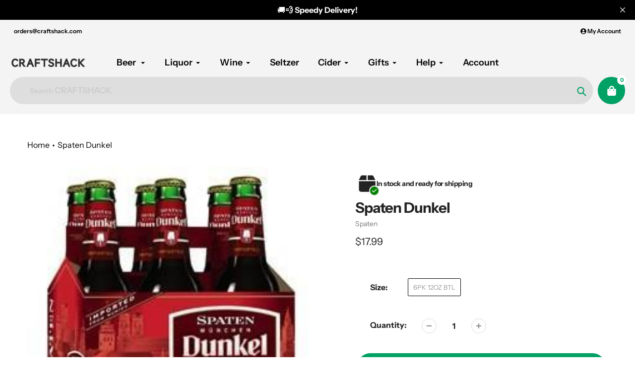

--- FILE ---
content_type: text/html; charset=utf-8
request_url: https://craftshack.com/products/spaten-dunkel
body_size: 51478
content:
<!doctype html>
<html class="no-js" lang="en">
<head><style>
    [data-handle*='navidium']{
    display: none !important;
    }
  </style>


        <style id="fast-simon-upsell-cross-sell-css">
         .carousel-container.fs-rec-widget-15qc41o{
           max-width: 1150px !important;
         }
       .disabled {
          pointer-events: none;
       }
       .toastify-avatar{
         margin: 0px 8px -3px 0px !important;
         width: 17px !important;
         height: 17px !important;
       }
       .toastify{
          box-shadow: 0 3px 10px rgb(0 0 0 / 0.2) !important;
          padding-left: 17px !important;
       }
       @media only screen and (max-width: 630px) {
         .toastify {
            min-width: 290px;
          }
       }
       .addToCart {
           display: flex;
           position: absolute;
           background-color: #eceee9;
           border-radius: 20px;
           right: 30px;
           bottom: 110px;
           align-items: center;
           box-shadow: 0 2px 6px #0003;
       }

       .productQtyExist {
           display: flex;
           justify-content: center;
       }

       .productNotExist {
           display: none;
       }

       .plus_addToCart {
           padding: 15px;
           background-color: #01a166;
           display: flex;
           width: 0px;
           height: 0px;
           justify-content: center;
           align-items: center;
           border-radius: 20px;
           border: none;
           color: white; 
           cursor: pointer;
       }

       .plus_addToCart_InStock {
           opacity: 1;
       }

      .plus_addToCart_NotInStock {
           background-color: #01a166;
           color: white;
           opacity: 0.5;
       }

       .minus_addToCart {
           background-color: white;
           padding: 15px;
           width: 0px;
           height: 0px;
           justify-content: center;
           align-items: center;
           border-radius: 20px;
           border: none;
           cursor: pointer;
       }

       .plus_addToCart span {
           font-size: 32px;
           margin-top: -6px;
       }

       .minus_addToCart span {
           color: black;
           font-size: 32px;
           margin-top: -6px;
       }

       .addToCartQty {
           width: 30px;
           font-size: 17px;
       }

       .previous-price.fs-rec-widget-efva8e {
           color: red !important;
           margin-right: 10px;
       }

       .fs-recommendation-price-container.fs-rec-widget-efva8e span {
           display: flex;
           flex-direction: row-reverse;
       }

       #fs-recommendation-widget-main {
           align-items: flex-start !important;
           position: relative;
       }

       .my-badge {
           position: absolute;
           top: 10%;
           padding: 0px 5px;
           background: white;
           border: 2px solid #00a500;
           border-radius: 20px;
           font-size: 12px;
           color: #00a500;
       }

       .my-badge::after {
           content: " Off";
       }

       button[aria-label="Left Arrow"] {
           position: absolute !important;
           top: 7%;
           right: 68px;
       }

       button[aria-label="Left Arrow"] svg path {
           fill: #a6a4a4 !important;
       }

       button[aria-label="Right Arrow"] svg path {
           fill: #a6a4a4 !important;
       }

       .dot.fs-rec-widget-qx19dw svg[fill=""] {
           fill: #00a165 !important;
           width: 65px;
           background: #00a165 !important;
           height: 4px;
           border-radius: 20px;
       }

       .dot.fs-rec-widget-qx19dw svg[fill="#e3e3e3"] {
           fill: #ebebeb !important;
           width: 65px;
           background: #ebebeb !important;
           height: 4px;
           border-radius: 20px;
       }

       button[aria-label="Right Arrow"] {
           position: absolute !important;
           top: 7%;
           right: 16px;
       }

       .widget-container.fs-rec-widget-15qc41o {
           margin-left: 20px;
       }

       .svg.fs-rec-widget-7drpw4 {
           height: 16px;
           width: 16px;
       }

       .svg.fs-rec-widget-7drpw4 path {
           fill: #f47e27 !important;
           height: 5px !important;
       }

       .dotsContainer.fs-rec-widget-qx19dw {
           padding-left: 65px;
       }

       .product-container.fs-rec-widget-xwk6le {
           align-items: flex-start !important;
       }

       .slide-horizontal.fs-rec-widget-15qc41o {
           align-items: flex-start !important;
       }

       .fs-recommendation-widget-title {
           padding-left: 55px;
           font-size: 36px;
           align-self: flex-start !important;
       }

       .fs-recommendation-product-image {
           min-height: 190px;
           object-fit: cover !important;
       }

       .fs-recommendation-price-container.fs-rec-widget-efva8e {
           align-items: flex-start !important;
           font-weight: bold;
       }

       .name.fs-rec-widget-xwk6le {
           font-size: 16px;
           text-align: left !important;
           white-space: normal !important;
           text-overflow: ellipsis;
           display: -webkit-box;
           -webkit-line-clamp: 2;
           -webkit-box-orient: vertical;
           height: 46px;
       }

       @media screen and (max-width: 749px) {
           .widget-container.fs-rec-widget-15qc41o {
               margin-left: 10px;
           }

           .fs-recommendation-widget-title {
               padding-left: 22px;
               font-size: 24px;
           }
       }

       @media screen and (min-width: 749px) {
           .addToCart:hover .addToCartQty,
           .addToCart:hover .minus_addToCart {
               display: flex;
               justify-content: center;
           }
       }

       @media screen and (max-width: 600px) {
           .carousel-container.fs-rec-widget-15qc41o {
               max-width: 95vw !important;
           }

           .fs-recommendation-product-image {
               min-height: auto;
               max-width: 120px;
           }

           .name.fs-rec-widget-xwk6le {
               font-size: 14px;
           }

           .fs-recommendation-price-container.fs-rec-widget-efva8e {
               font-size: 14px;
           }
         
           button[aria-label="Left Arrow"] {
               display: none;
           }

           button[aria-label="Right Arrow"] {
               display: none;
           }

           .dot.fs-rec-widget-qx19dw {
               display: none;
           }
       }
       
       @media screen and (max-width: 400px) {
           .name.fs-rec-widget-xwk6le {
               font-size: 12px;
               height: 34px;
           }

           .fs-recommendation-price-container.fs-rec-widget-efva8e {
               font-size: 12px;
           }
           .addToCart {
               right: 15px;
               bottom: 95px;
            }
       }

       </style>


  <meta charset="utf-8">
  <meta http-equiv="X-UA-Compatible" content="IE=edge,chrome=1">
  <meta name="viewport" content="width=device-width,initial-scale=1, minimum-scale=1.0, maximum-scale=1.0, user-scalable=no">
  <meta name="theme-color" content="#00a165">

  <link rel="preconnect" href="https://cdn.shopify.com" crossorigin>
  <link rel="preconnect" href="https://fonts.shopifycdn.com" crossorigin>
  <link rel="preconnect" href="https://monorail-edge.shopifysvc.com"><link rel="preload" href="//craftshack.com/cdn/shop/t/252/assets/core.css?v=96678447828941168231689290845" as="style">
  <link rel="preload" as="font" href="//craftshack.com/cdn/fonts/instrument_sans/instrumentsans_n7.e4ad9032e203f9a0977786c356573ced65a7419a.woff2" type="font/woff2" crossorigin>
  <link rel="preload" as="font" href="//craftshack.com/cdn/fonts/instrument_sans/instrumentsans_n4.db86542ae5e1596dbdb28c279ae6c2086c4c5bfa.woff2" type="font/woff2" crossorigin>
  <link rel="preload" as="font" href="//craftshack.com/cdn/fonts/instrument_sans/instrumentsans_n7.e4ad9032e203f9a0977786c356573ced65a7419a.woff2" type="font/woff2" crossorigin>
  <link rel="preload" as="font" href="//craftshack.com/cdn/fonts/instrument_sans/instrumentsans_n6.27dc66245013a6f7f317d383a3cc9a0c347fb42d.woff2" type="font/woff2" crossorigin>

  
  <link rel="preload" href="//craftshack.com/cdn/shop/t/252/assets/theme.js?v=127557124775739545941689378872" as="script">


  
  
  
<link rel="canonical" href="https://craftshack.com/products/spaten-dunkel">
<link rel="shortcut icon" href="//craftshack.com/cdn/shop/files/Craftshack-Logo-No-Background_32x32.png?v=1660359480" type="image/png"><title>Spaten Dunkel


&ndash; CraftShack - Buy craft beer online.</title>
  <meta name="description" content="">

  <!-- Google Tag Manager -->
  <script type="text/jаvascript">(function(w,d,s,l,i){w[l]=w[l]||[];w[l].push({'gtm.start':
  new Date().getTime(),event:'gtm.js'});var f=d.getElementsByTagName(s)[0],
  j=d.createElement(s),dl=l!='dataLayer'?'&l='+l:'';j.async=true;j.src=
  'https://www.googletagmanager.com/gtm.js?id='+i+dl;f.parentNode.insertBefore(j,f);
  })(window,document,'script','dataLayer','GTM-KV234HH');</script>
  <!-- End Google Tag Manager -->

<script
  src="https://js.sentry-cdn.com/771d85370a6342198d0b1a0e6939e352.min.js"
  crossorigin="anonymous"
></script>


  <script async src="https://www.googletagmanager.com/gtag/js?id=G-6F8GW7QJ5Q"></script>
  <script>
    window.dataLayer = window.dataLayer || [];
    function gtag(){dataLayer.push(arguments);}
    gtag('js', new Date());

    gtag('config', 'G-6F8GW7QJ5Q');
  </script> 
  <!-- Google Tag Manager -->

  <!-- Sentry Tracking Scripts Start -->

  <script
  src="https://js.sentry-cdn.com/771d85370a6342198d0b1a0e6939e352.min.js"
  crossorigin="anonymous"
  ></script>

<link rel="stylesheet" type="text/css" href="https://cdn.jsdelivr.net/npm/toastify-js/src/toastify.min.css">
<script type="text/javascript" src="https://cdn.jsdelivr.net/npm/toastify-js"></script>

  <!-- Sentry Tracking Scripts End -->
  
  <meta name="google-site-verification" content="bCazB4Gx7SZ96gLgIQ63h5Ex0vHw-ObtCImS-hj_uto" />
  <meta name="msvalidate.01" content="284E5A3387AE16109414C3F1240CC291" />
  <script src="https://cdnjs.cloudflare.com/ajax/libs/jquery/3.6.0/jquery.min.js"></script>
  <script type="text/javascript" defer src="https://cdnjs.cloudflare.com/ajax/libs/shopify-cartjs/0.4.3/cart.min.js"></script>
  <!-- /snippets/social-meta-tags.liquid -->




<meta property="og:site_name" content="CraftShack - Buy craft beer online.">

<meta property="og:url" content="https://craftshack.com/products/spaten-dunkel">
<meta property="og:title" content="Spaten Dunkel">
<meta property="og:type" content="product">
<meta property="og:description" content="Buy Craft Beer and Online from Craftshack. Now offering the most highly sought after craft beer breweries, over 1800 craft beers available!"><meta property="og:image" content="http://craftshack.com/cdn/shop/products/Spaten_Dunkel_6PK_12OZ_BTL_5972c1ee-d612-44ab-a232-a2031e98b3eb.jpg?v=1587084363">
  <meta property="og:image:secure_url" content="https://craftshack.com/cdn/shop/products/Spaten_Dunkel_6PK_12OZ_BTL_5972c1ee-d612-44ab-a232-a2031e98b3eb.jpg?v=1587084363">
  <meta property="og:image:width" content="230">
  <meta property="og:image:height" content="230">
  <meta property="og:price:amount" content="17.99">
  <meta property="og:price:currency" content="USD">



  <meta name="twitter:site" content="@craftshackbeer">

<meta name="twitter:card" content="summary_large_image">
<meta name="twitter:title" content="Spaten Dunkel">
<meta name="twitter:description" content="Buy Craft Beer and Online from Craftshack. Now offering the most highly sought after craft beer breweries, over 1800 craft beers available!">

  
<style data-shopify>
:root {

	--header_megamenu_bg: #ffffff;
	--header_nav_2_bg: #ffffff;
	--header_nav_2_color_text: #232323;
	--search_bar_bg: #dedede;

	--header_search_categories_bg: #f4f4f4;
	--header_search_categories_color_text: #232323;
	--alternateHeader_bg_color: #f4f4f4;
	--alternateHeader_text_color: #000000;
    --logo_text_color: #ffffff;
    --header_color_text: #000000;
	--header_nav_hover_link: #fd5b2a;

    --secondary_nav_color_text: #000000;
    --secondary_nav_color_lighter: rgba(0, 0, 0, 0.3);


	--white-color: #ffffff;


    --letter-spacing: 0;
    --font-size: 1;
	--rating-star-bg: rgba(35, 35, 35, 0.15);

    --color-text: #232323;
    --color-text-rgb: 35, 35, 35;
    --color-body-text: #232323;
	--breadcrumbs_color: #000;

	--rte__link_color: #000;
	--rte_hover_link_color: #3a3a3a;


    --color-sale-text: #EA0606;
    --color-small-button-text-border: #ffffff;
    --color-text-field: #f4f4f4;
    --color-text-field-text: #232323;
    --color-text-field-text-rgb: 35, 35, 35;

    --color-btn-primary: #00a165;
    --color-btn-primary-darker: #006e45;
    --color-btn-primary-text: #ffffff;
	
	--color-btn-secondary: #000;

	--color--btn-white-darker: #e6e6e6;


    --color-blankstate: rgba(35, 35, 35, 0.35);
    --color-blankstate-border: rgba(35, 35, 35, 0.2);
    --color-blankstate-background: rgba(35, 35, 35, 0.1); 

    --color-text-focus:#494949;


    --color-btn-primary-focus:#006e45;
 	--color-btn-secondary-focus:#404040;
	--color-btn-white-focus:#e6e6e6;



    --color-btn-social-focus:#d2d2d2;
    --color-small-button-text-border-focus:#e6e6e6;
    --predictive-search-focus:#f2f2f2;

    --color-body: #ffffff;
    --color-bg: #ffffff;
    --color-bg-rgb: 255, 255, 255;
    --color-bg-alt: rgba(35, 35, 35, 0.05);
    --color-bg-currency-selector: rgba(35, 35, 35, 0.2);--opacity-image-overlay: 0.4;--hover-overlay-opacity: 0.8;

    --color-border: #ebebeb;
    --color-border-form: #cccccc;
    --color-border-form-darker: #b3b3b3;

    --svg-select-icon: url(//craftshack.com/cdn/shop/t/252/assets/ico-select.svg?v=147383828099726678601687360835);
 	--svg-select-white-icon: url(//craftshack.com/cdn/shop/t/252/assets/ico-white-select.svg?v=145037530105049233381687360835);
    --slick-img-url: url(//craftshack.com/cdn/shop/t/252/assets/ajax-loader.gif?v=41356863302472015721687360835);

    --font-weight-body--bold: 700;
    --font-weight-body--bolder: 700;

    --font-stack-header: "Instrument Sans", sans-serif;
    --font-style-header: normal;
    --font-weight-header: 700;

    --font-stack-navigation: "Instrument Sans", sans-serif;
    --font-style-navigation: normal;
    --font-weight-navigation: 600;


	

    --font-stack-body: "Instrument Sans", sans-serif;
    --font-style-body: normal;
    --font-weight-body: 400;

    --font-size-header: 36;
	--font-size-navigation: 18;


	
	--heading1-letter-spacing: -2px;
    --heading2-letter-spacing: -2px;
    --heading3-letter-spacing: -1.0px;
    --heading4-letter-spacing: -1.0px;
    --heading5-letter-spacing: -0.5px;
    --heading6-letter-spacing:  -0.5px;

	--heading-line-height : 1;

    --font-size-base: 16;

    --font-h1-desktop: 72;
    --font-h1-mobile: 50;

    --font-h2-desktop: 46;
    --font-h2-mobile: 36;

    --font-h3-desktop: 36;
    --font-h3-mobile: 23;

    --font-h4-desktop: 19;
    --font-h4-mobile: 17;

    --font-h5-desktop: 16;
    --font-h5-mobile: 16;

    --font-h6-desktop: 14;
    --font-h6-mobile: 12;

    --font-mega-title-large-desktop: 90;

    --font-rich-text-large: 18;
    --font-rich-text-small: 14;

    
--color-video-bg: #f2f2f2;

    
    --global-color-image-loader-primary: rgba(35, 35, 35, 0.06);
    --global-color-image-loader-secondary: rgba(35, 35, 35, 0.12);


	--product_label_sale_color: #00a500;
	--product_label_sold_out_color: #8a9297;
	--product_label_1_color: #EA0606;
 	--product_label_2_color: #000000;

	
	--product-image-height: 200px;

  }




</style>


  <link rel="stylesheet" href="//craftshack.com/cdn/shop/t/252/assets/flickity.min.css?v=112557130868219244861687360840" type="text/css">

  <link rel="stylesheet" href="//craftshack.com/cdn/shop/t/252/assets/core.css?v=96678447828941168231689290845" type="text/css">
  <link rel="stylesheet" href="//craftshack.com/cdn/shop/t/252/assets/theme.css?v=71027101718264845751700808095" type="text/css">
  <link rel="stylesheet" href="//craftshack.com/cdn/shop/t/252/assets/custom-style.css?v=84333083375519915231689351584" type="text/css">
  <link rel="stylesheet" href="//craftshack.com/cdn/shop/t/252/assets/search-page.css?v=166549926818601698471687360841" type="text/css">

  <!--   Custom Scripts  -->
  <script type="text/javascript" src="https://cdnjs.cloudflare.com/ajax/libs/slick-carousel/1.8.1/slick.min.js"></script>
  <link rel="stylesheet" href="https://cdnjs.cloudflare.com/ajax/libs/slick-carousel/1.8.1/slick.min.css" type="text/css">
  <link rel="stylesheet" href="https://cdnjs.cloudflare.com/ajax/libs/slick-carousel/1.8.1/slick-theme.min.css" type="text/css">
   
  <script type="text/javascript" src="https://cdnjs.cloudflare.com/ajax/libs/Swiper/4.5.0/js/swiper.min.js"></script>
  <link rel="stylesheet" href="https://cdnjs.cloudflare.com/ajax/libs/Swiper/4.5.0/css/swiper.min.css">
  
  
  <script src="//craftshack.com/cdn/shop/t/252/assets/custom-script.js?v=166202020597888817191689290845" type="text/javascript"></script>
  <style>
    @font-face {
  font-family: "Instrument Sans";
  font-weight: 700;
  font-style: normal;
  font-display: swap;
  src: url("//craftshack.com/cdn/fonts/instrument_sans/instrumentsans_n7.e4ad9032e203f9a0977786c356573ced65a7419a.woff2") format("woff2"),
       url("//craftshack.com/cdn/fonts/instrument_sans/instrumentsans_n7.b9e40f166fb7639074ba34738101a9d2990bb41a.woff") format("woff");
}

    @font-face {
  font-family: "Instrument Sans";
  font-weight: 400;
  font-style: normal;
  font-display: swap;
  src: url("//craftshack.com/cdn/fonts/instrument_sans/instrumentsans_n4.db86542ae5e1596dbdb28c279ae6c2086c4c5bfa.woff2") format("woff2"),
       url("//craftshack.com/cdn/fonts/instrument_sans/instrumentsans_n4.510f1b081e58d08c30978f465518799851ef6d8b.woff") format("woff");
}

      @font-face {
  font-family: "Instrument Sans";
  font-weight: 600;
  font-style: normal;
  font-display: swap;
  src: url("//craftshack.com/cdn/fonts/instrument_sans/instrumentsans_n6.27dc66245013a6f7f317d383a3cc9a0c347fb42d.woff2") format("woff2"),
       url("//craftshack.com/cdn/fonts/instrument_sans/instrumentsans_n6.1a71efbeeb140ec495af80aad612ad55e19e6d0e.woff") format("woff");
}

    @font-face {
  font-family: "Instrument Sans";
  font-weight: 700;
  font-style: normal;
  font-display: swap;
  src: url("//craftshack.com/cdn/fonts/instrument_sans/instrumentsans_n7.e4ad9032e203f9a0977786c356573ced65a7419a.woff2") format("woff2"),
       url("//craftshack.com/cdn/fonts/instrument_sans/instrumentsans_n7.b9e40f166fb7639074ba34738101a9d2990bb41a.woff") format("woff");
}

    @font-face {
  font-family: "Instrument Sans";
  font-weight: 700;
  font-style: normal;
  font-display: swap;
  src: url("//craftshack.com/cdn/fonts/instrument_sans/instrumentsans_n7.e4ad9032e203f9a0977786c356573ced65a7419a.woff2") format("woff2"),
       url("//craftshack.com/cdn/fonts/instrument_sans/instrumentsans_n7.b9e40f166fb7639074ba34738101a9d2990bb41a.woff") format("woff");
}

    @font-face {
  font-family: "Instrument Sans";
  font-weight: 400;
  font-style: italic;
  font-display: swap;
  src: url("//craftshack.com/cdn/fonts/instrument_sans/instrumentsans_i4.028d3c3cd8d085648c808ceb20cd2fd1eb3560e5.woff2") format("woff2"),
       url("//craftshack.com/cdn/fonts/instrument_sans/instrumentsans_i4.7e90d82df8dee29a99237cd19cc529d2206706a2.woff") format("woff");
}

    @font-face {
  font-family: "Instrument Sans";
  font-weight: 700;
  font-style: italic;
  font-display: swap;
  src: url("//craftshack.com/cdn/fonts/instrument_sans/instrumentsans_i7.d6063bb5d8f9cbf96eace9e8801697c54f363c6a.woff2") format("woff2"),
       url("//craftshack.com/cdn/fonts/instrument_sans/instrumentsans_i7.ce33afe63f8198a3ac4261b826b560103542cd36.woff") format("woff");
}

  </style>

  <script>
    
     window.importModule = (mod) => import(window.theme.modules[mod]);
    
    var theme = {
      breakpoints: {
        medium: 750,
        large: 990,
        widescreen: 1400
      },
      strings: { 
        addToCart: "Add to cart",
        preOrder: "Pre Order",
        preOrderText: "This is a pre order item.  We will ship it when it comes in stock.", 
        added_to_cart: "Added!",
        soldOut: "Sold out",
        unavailable: "Unavailable",
        regularPrice: "Regular price",
        salePrice: "Sale price",
        sale: "Sale",
        fromLowestPrice: "from [price]",
        vendor: "Vendor",
        showMore: "Show More",
        showLess: "Show Less",
        searchFor: "Search for",
        addressError: "Error looking up that address",
        addressNoResults: "No results for that address",
        addressQueryLimit: "You have exceeded the Google API usage limit. Consider upgrading to a \u003ca href=\"https:\/\/developers.google.com\/maps\/premium\/usage-limits\"\u003ePremium Plan\u003c\/a\u003e.",
        authError: "There was a problem authenticating your Google Maps account.",
        newWindow: "Opens in a new window.",
        external: "Opens external website.",
        newWindowExternal: "Opens external website in a new window.",
        removeLabel: "Remove [product]",
        update: "Update",
        quantity: "Quantity",
        discountedTotal: "Discounted total",
        regularTotal: "Regular total",
        priceColumn: "See Price column for discount details.",
        quantityMinimumMessage: "Quantity must be 1 or more",
        cartError: "There was an error while updating your cart. Please try again.",
        removedItemMessage: "Removed \u003cspan class=\"cart__removed-product-details\"\u003e([quantity]) [link]\u003c\/span\u003e from your cart.",
        unitPrice: "Unit price",
        unitPriceSeparator: "per",
        oneCartCount: "1 item",
        otherCartCount: "[count] items",
        quantityLabel: "Quantity: [count]",
        products: "Popular Products",
        search_title: "Popular Searches",
        loading: "Loading",
        number_of_results: "[result_number] of [results_count]",
        number_of_results_found: "[results_count] results found",
        one_result_found: "1 result found",
        show_less: "Show less",
        shippingEstimatorOneResult: "1 option available:",
        shippingEstimatorMoreResults: "{{count}} options available:",
        shippingEstimatorNoResults: "No shipping could be found",
        shippingTo: "Shipping to",
        pick_an_option: "Pick an Option",
        add_note: "Add Note",
        added_note: "Note added",
        newsletter_confirmation: "Thanks for subscribing!"
      },
      moneyFormat: "${{amount}}",
      moneyFormatWithCurrency: "${{amount}} USD",
       searchMode: "product",
      show_preOrder_btn: false ,
        stylesheet: "//craftshack.com/cdn/shop/t/252/assets/core.css?v=96678447828941168231689290845",
         pageType: "product",
            modules: {
        Core: `//craftshack.com/cdn/shop/t/252/assets/core.js?v=173754313342993605631687360839`
      },
      scripts: {
        Popper: 'https://unpkg.com/@popperjs/core@2'
      }
    };

       
    window.routes = {
      rootUrl: "\/", 
      cartUrl: "\/cart",
      cartAddUrl: "\/cart\/add",
      cartChangeUrl: "\/cart\/change",
      searchUrl: "\/search",
      productRecommendationsUrl: "\/recommendations\/products"
    };


   



    document.documentElement.className = document.documentElement.className.replace('no-js', 'js');
  </script><script type="text/javascript">
    if (window.MSInputMethodContext && document.documentMode) {
      var scripts = document.getElementsByTagName('script')[0];
      var polyfill = document.createElement("script");
      polyfill.defer = true;
      polyfill.src = "//craftshack.com/cdn/shop/t/252/assets/ie11CustomProperties.min.js?v=146208399201472936201687360840";

      scripts.parentNode.insertBefore(polyfill, scripts);
    }
  </script>

  <script>window.performance && window.performance.mark && window.performance.mark('shopify.content_for_header.start');</script><meta name="google-site-verification" content="W36mPrvfJjMQW33Mw4rf_ecIXSHmN52Z6PSwrQGBeyE">
<meta name="facebook-domain-verification" content="y0vmo0jajg615x1oqtv6glntspj6qz">
<meta id="shopify-digital-wallet" name="shopify-digital-wallet" content="/2270581/digital_wallets/dialog">
<meta name="shopify-checkout-api-token" content="98f5b211559029038600adb805b6fb8a">
<meta id="in-context-paypal-metadata" data-shop-id="2270581" data-venmo-supported="true" data-environment="production" data-locale="en_US" data-paypal-v4="true" data-currency="USD">
<link rel="alternate" type="application/json+oembed" href="https://craftshack.com/products/spaten-dunkel.oembed">
<script async="async" src="/checkouts/internal/preloads.js?locale=en-US"></script>
<link rel="preconnect" href="https://shop.app" crossorigin="anonymous">
<script async="async" src="https://shop.app/checkouts/internal/preloads.js?locale=en-US&shop_id=2270581" crossorigin="anonymous"></script>
<script id="apple-pay-shop-capabilities" type="application/json">{"shopId":2270581,"countryCode":"US","currencyCode":"USD","merchantCapabilities":["supports3DS"],"merchantId":"gid:\/\/shopify\/Shop\/2270581","merchantName":"CraftShack - Buy craft beer online.","requiredBillingContactFields":["postalAddress","email"],"requiredShippingContactFields":["postalAddress","email"],"shippingType":"shipping","supportedNetworks":["visa","masterCard","amex","discover","elo","jcb"],"total":{"type":"pending","label":"CraftShack - Buy craft beer online.","amount":"1.00"},"shopifyPaymentsEnabled":true,"supportsSubscriptions":true}</script>
<script id="shopify-features" type="application/json">{"accessToken":"98f5b211559029038600adb805b6fb8a","betas":["rich-media-storefront-analytics"],"domain":"craftshack.com","predictiveSearch":true,"shopId":2270581,"locale":"en"}</script>
<script>var Shopify = Shopify || {};
Shopify.shop = "craftshack.myshopify.com";
Shopify.locale = "en";
Shopify.currency = {"active":"USD","rate":"1.0"};
Shopify.country = "US";
Shopify.theme = {"name":"Live Store Theme | Main Branch","id":132801102014,"schema_name":"Pursuit","schema_version":"1.0.1","theme_store_id":null,"role":"main"};
Shopify.theme.handle = "null";
Shopify.theme.style = {"id":null,"handle":null};
Shopify.cdnHost = "craftshack.com/cdn";
Shopify.routes = Shopify.routes || {};
Shopify.routes.root = "/";</script>
<script type="module">!function(o){(o.Shopify=o.Shopify||{}).modules=!0}(window);</script>
<script>!function(o){function n(){var o=[];function n(){o.push(Array.prototype.slice.apply(arguments))}return n.q=o,n}var t=o.Shopify=o.Shopify||{};t.loadFeatures=n(),t.autoloadFeatures=n()}(window);</script>
<script>
  window.ShopifyPay = window.ShopifyPay || {};
  window.ShopifyPay.apiHost = "shop.app\/pay";
  window.ShopifyPay.redirectState = null;
</script>
<script id="shop-js-analytics" type="application/json">{"pageType":"product"}</script>
<script defer="defer" async type="module" src="//craftshack.com/cdn/shopifycloud/shop-js/modules/v2/client.init-shop-cart-sync_C5BV16lS.en.esm.js"></script>
<script defer="defer" async type="module" src="//craftshack.com/cdn/shopifycloud/shop-js/modules/v2/chunk.common_CygWptCX.esm.js"></script>
<script type="module">
  await import("//craftshack.com/cdn/shopifycloud/shop-js/modules/v2/client.init-shop-cart-sync_C5BV16lS.en.esm.js");
await import("//craftshack.com/cdn/shopifycloud/shop-js/modules/v2/chunk.common_CygWptCX.esm.js");

  window.Shopify.SignInWithShop?.initShopCartSync?.({"fedCMEnabled":true,"windoidEnabled":true});

</script>
<script>
  window.Shopify = window.Shopify || {};
  if (!window.Shopify.featureAssets) window.Shopify.featureAssets = {};
  window.Shopify.featureAssets['shop-js'] = {"shop-cart-sync":["modules/v2/client.shop-cart-sync_ZFArdW7E.en.esm.js","modules/v2/chunk.common_CygWptCX.esm.js"],"init-fed-cm":["modules/v2/client.init-fed-cm_CmiC4vf6.en.esm.js","modules/v2/chunk.common_CygWptCX.esm.js"],"shop-button":["modules/v2/client.shop-button_tlx5R9nI.en.esm.js","modules/v2/chunk.common_CygWptCX.esm.js"],"shop-cash-offers":["modules/v2/client.shop-cash-offers_DOA2yAJr.en.esm.js","modules/v2/chunk.common_CygWptCX.esm.js","modules/v2/chunk.modal_D71HUcav.esm.js"],"init-windoid":["modules/v2/client.init-windoid_sURxWdc1.en.esm.js","modules/v2/chunk.common_CygWptCX.esm.js"],"shop-toast-manager":["modules/v2/client.shop-toast-manager_ClPi3nE9.en.esm.js","modules/v2/chunk.common_CygWptCX.esm.js"],"init-shop-email-lookup-coordinator":["modules/v2/client.init-shop-email-lookup-coordinator_B8hsDcYM.en.esm.js","modules/v2/chunk.common_CygWptCX.esm.js"],"init-shop-cart-sync":["modules/v2/client.init-shop-cart-sync_C5BV16lS.en.esm.js","modules/v2/chunk.common_CygWptCX.esm.js"],"avatar":["modules/v2/client.avatar_BTnouDA3.en.esm.js"],"pay-button":["modules/v2/client.pay-button_FdsNuTd3.en.esm.js","modules/v2/chunk.common_CygWptCX.esm.js"],"init-customer-accounts":["modules/v2/client.init-customer-accounts_DxDtT_ad.en.esm.js","modules/v2/client.shop-login-button_C5VAVYt1.en.esm.js","modules/v2/chunk.common_CygWptCX.esm.js","modules/v2/chunk.modal_D71HUcav.esm.js"],"init-shop-for-new-customer-accounts":["modules/v2/client.init-shop-for-new-customer-accounts_ChsxoAhi.en.esm.js","modules/v2/client.shop-login-button_C5VAVYt1.en.esm.js","modules/v2/chunk.common_CygWptCX.esm.js","modules/v2/chunk.modal_D71HUcav.esm.js"],"shop-login-button":["modules/v2/client.shop-login-button_C5VAVYt1.en.esm.js","modules/v2/chunk.common_CygWptCX.esm.js","modules/v2/chunk.modal_D71HUcav.esm.js"],"init-customer-accounts-sign-up":["modules/v2/client.init-customer-accounts-sign-up_CPSyQ0Tj.en.esm.js","modules/v2/client.shop-login-button_C5VAVYt1.en.esm.js","modules/v2/chunk.common_CygWptCX.esm.js","modules/v2/chunk.modal_D71HUcav.esm.js"],"shop-follow-button":["modules/v2/client.shop-follow-button_Cva4Ekp9.en.esm.js","modules/v2/chunk.common_CygWptCX.esm.js","modules/v2/chunk.modal_D71HUcav.esm.js"],"checkout-modal":["modules/v2/client.checkout-modal_BPM8l0SH.en.esm.js","modules/v2/chunk.common_CygWptCX.esm.js","modules/v2/chunk.modal_D71HUcav.esm.js"],"lead-capture":["modules/v2/client.lead-capture_Bi8yE_yS.en.esm.js","modules/v2/chunk.common_CygWptCX.esm.js","modules/v2/chunk.modal_D71HUcav.esm.js"],"shop-login":["modules/v2/client.shop-login_D6lNrXab.en.esm.js","modules/v2/chunk.common_CygWptCX.esm.js","modules/v2/chunk.modal_D71HUcav.esm.js"],"payment-terms":["modules/v2/client.payment-terms_CZxnsJam.en.esm.js","modules/v2/chunk.common_CygWptCX.esm.js","modules/v2/chunk.modal_D71HUcav.esm.js"]};
</script>
<script>(function() {
  var isLoaded = false;
  function asyncLoad() {
    if (isLoaded) return;
    isLoaded = true;
    var urls = ["https:\/\/cdn1.stamped.io\/files\/widget.min.js?shop=craftshack.myshopify.com","https:\/\/static.rechargecdn.com\/static\/js\/recharge.js?shop=craftshack.myshopify.com","\/\/shopify.privy.com\/widget.js?shop=craftshack.myshopify.com"];
    for (var i = 0; i < urls.length; i++) {
      var s = document.createElement('script');
      s.type = 'text/javascript';
      s.async = true;
      s.src = urls[i];
      var x = document.getElementsByTagName('script')[0];
      x.parentNode.insertBefore(s, x);
    }
  };
  if(window.attachEvent) {
    window.attachEvent('onload', asyncLoad);
  } else {
    window.addEventListener('load', asyncLoad, false);
  }
})();</script>
<script id="__st">var __st={"a":2270581,"offset":-28800,"reqid":"133f499f-96a6-470a-9fa9-6c1764aab3cc-1768798379","pageurl":"craftshack.com\/products\/spaten-dunkel","u":"66c5390dd1c5","p":"product","rtyp":"product","rid":1340090089552};</script>
<script>window.ShopifyPaypalV4VisibilityTracking = true;</script>
<script id="form-persister">!function(){'use strict';const t='contact',e='new_comment',n=[[t,t],['blogs',e],['comments',e],[t,'customer']],o='password',r='form_key',c=['recaptcha-v3-token','g-recaptcha-response','h-captcha-response',o],s=()=>{try{return window.sessionStorage}catch{return}},i='__shopify_v',u=t=>t.elements[r],a=function(){const t=[...n].map((([t,e])=>`form[action*='/${t}']:not([data-nocaptcha='true']) input[name='form_type'][value='${e}']`)).join(',');var e;return e=t,()=>e?[...document.querySelectorAll(e)].map((t=>t.form)):[]}();function m(t){const e=u(t);a().includes(t)&&(!e||!e.value)&&function(t){try{if(!s())return;!function(t){const e=s();if(!e)return;const n=u(t);if(!n)return;const o=n.value;o&&e.removeItem(o)}(t);const e=Array.from(Array(32),(()=>Math.random().toString(36)[2])).join('');!function(t,e){u(t)||t.append(Object.assign(document.createElement('input'),{type:'hidden',name:r})),t.elements[r].value=e}(t,e),function(t,e){const n=s();if(!n)return;const r=[...t.querySelectorAll(`input[type='${o}']`)].map((({name:t})=>t)),u=[...c,...r],a={};for(const[o,c]of new FormData(t).entries())u.includes(o)||(a[o]=c);n.setItem(e,JSON.stringify({[i]:1,action:t.action,data:a}))}(t,e)}catch(e){console.error('failed to persist form',e)}}(t)}const f=t=>{if('true'===t.dataset.persistBound)return;const e=function(t,e){const n=function(t){return'function'==typeof t.submit?t.submit:HTMLFormElement.prototype.submit}(t).bind(t);return function(){let t;return()=>{t||(t=!0,(()=>{try{e(),n()}catch(t){(t=>{console.error('form submit failed',t)})(t)}})(),setTimeout((()=>t=!1),250))}}()}(t,(()=>{m(t)}));!function(t,e){if('function'==typeof t.submit&&'function'==typeof e)try{t.submit=e}catch{}}(t,e),t.addEventListener('submit',(t=>{t.preventDefault(),e()})),t.dataset.persistBound='true'};!function(){function t(t){const e=(t=>{const e=t.target;return e instanceof HTMLFormElement?e:e&&e.form})(t);e&&m(e)}document.addEventListener('submit',t),document.addEventListener('DOMContentLoaded',(()=>{const e=a();for(const t of e)f(t);var n;n=document.body,new window.MutationObserver((t=>{for(const e of t)if('childList'===e.type&&e.addedNodes.length)for(const t of e.addedNodes)1===t.nodeType&&'FORM'===t.tagName&&a().includes(t)&&f(t)})).observe(n,{childList:!0,subtree:!0,attributes:!1}),document.removeEventListener('submit',t)}))}()}();</script>
<script integrity="sha256-4kQ18oKyAcykRKYeNunJcIwy7WH5gtpwJnB7kiuLZ1E=" data-source-attribution="shopify.loadfeatures" defer="defer" src="//craftshack.com/cdn/shopifycloud/storefront/assets/storefront/load_feature-a0a9edcb.js" crossorigin="anonymous"></script>
<script crossorigin="anonymous" defer="defer" src="//craftshack.com/cdn/shopifycloud/storefront/assets/shopify_pay/storefront-65b4c6d7.js?v=20250812"></script>
<script data-source-attribution="shopify.dynamic_checkout.dynamic.init">var Shopify=Shopify||{};Shopify.PaymentButton=Shopify.PaymentButton||{isStorefrontPortableWallets:!0,init:function(){window.Shopify.PaymentButton.init=function(){};var t=document.createElement("script");t.src="https://craftshack.com/cdn/shopifycloud/portable-wallets/latest/portable-wallets.en.js",t.type="module",document.head.appendChild(t)}};
</script>
<script data-source-attribution="shopify.dynamic_checkout.buyer_consent">
  function portableWalletsHideBuyerConsent(e){var t=document.getElementById("shopify-buyer-consent"),n=document.getElementById("shopify-subscription-policy-button");t&&n&&(t.classList.add("hidden"),t.setAttribute("aria-hidden","true"),n.removeEventListener("click",e))}function portableWalletsShowBuyerConsent(e){var t=document.getElementById("shopify-buyer-consent"),n=document.getElementById("shopify-subscription-policy-button");t&&n&&(t.classList.remove("hidden"),t.removeAttribute("aria-hidden"),n.addEventListener("click",e))}window.Shopify?.PaymentButton&&(window.Shopify.PaymentButton.hideBuyerConsent=portableWalletsHideBuyerConsent,window.Shopify.PaymentButton.showBuyerConsent=portableWalletsShowBuyerConsent);
</script>
<script data-source-attribution="shopify.dynamic_checkout.cart.bootstrap">document.addEventListener("DOMContentLoaded",(function(){function t(){return document.querySelector("shopify-accelerated-checkout-cart, shopify-accelerated-checkout")}if(t())Shopify.PaymentButton.init();else{new MutationObserver((function(e,n){t()&&(Shopify.PaymentButton.init(),n.disconnect())})).observe(document.body,{childList:!0,subtree:!0})}}));
</script>
<link id="shopify-accelerated-checkout-styles" rel="stylesheet" media="screen" href="https://craftshack.com/cdn/shopifycloud/portable-wallets/latest/accelerated-checkout-backwards-compat.css" crossorigin="anonymous">
<style id="shopify-accelerated-checkout-cart">
        #shopify-buyer-consent {
  margin-top: 1em;
  display: inline-block;
  width: 100%;
}

#shopify-buyer-consent.hidden {
  display: none;
}

#shopify-subscription-policy-button {
  background: none;
  border: none;
  padding: 0;
  text-decoration: underline;
  font-size: inherit;
  cursor: pointer;
}

#shopify-subscription-policy-button::before {
  box-shadow: none;
}

      </style>

<script>window.performance && window.performance.mark && window.performance.mark('shopify.content_for_header.end');</script>
 

  <!-- Structured data    -->
  


<!-- Products -->

<script type = "application/ld+json" > {
        "@context": "http://schema.org/",
        "@type": "Product",
        "url": "https://craftshack.com/products/spaten-dunkel",
        "name": "Spaten Dunkel",
        "description":"",
        "image": {
            "@type": "ImageObject",
            "url": "https://craftshack.com/cdn/shop/products/Spaten_Dunkel_6PK_12OZ_BTL_5972c1ee-d612-44ab-a232-a2031e98b3eb_1024x1024.jpg?v=1587084363",
            "image": "https://craftshack.com/cdn/shop/products/Spaten_Dunkel_6PK_12OZ_BTL_5972c1ee-d612-44ab-a232-a2031e98b3eb_1024x1024.jpg?v=1587084363",
            "name": "Spaten Dunkel",
            "width": 1024,
            "height": 1024
        },
        "brand": {
          "@type": "Brand",
          "name": "Spaten"
        },
        "sku": "Spaten-Dunkel-6PK-12OZ-BTL",
        "mpn": "Spaten-Dunkel-6PK-12OZ-BTL",
        "offers": {
            "@type": "Offer",
            "priceCurrency": "USD",
            "price": "17.99",
            "priceValidUntil": "2026-01-18",
            "availability": "http://schema.org/InStock",
            "seller": {
                "@type": "Organization",
                "name": "CraftShack - Buy craft beer online."
            },
            "url": "https://craftshack.com/products/spaten-dunkel"
        } 
    }
</script>



 

<!-- Videos Structure Data -->
<script type="application/ld+json">
    {
      "@context": "https://schema.org",
      "@type": "ItemList",
      "itemListElement": [
      	
      ]
    }
</script>







<!-- BreadCrumb --><script data-desc="seo-breadcrumb-list" type="application/ld+json">
{
  "@context": "http://schema.org",
  "@type": "BreadcrumbList",
  "itemListElement": [{
          "@type": "ListItem",
          "position": 1,
          "item": {
            "@id": "https://craftshack.com/products/spaten-dunkel",
            "name": "Spaten Dunkel"
          }
        }]
}
</script>
  <!-- //Structured data    -->


<div id="shopify-section-filter-menu-settings" class="shopify-section">




</div>

  
    <script>
  !function(t,n){var e=n.loyaltylion||[];if(!e.isLoyaltyLion){n.loyaltylion=e,void 0===n.lion&&(n.lion=e),e.version=2,e.isLoyaltyLion=!0;var o=n.URLSearchParams,i=n.sessionStorage,r="ll_loader_revision",a=(new Date).toISOString().replace(/-/g,""),s="function"==typeof o?function(){try{var t=new o(n.location.search).get(r);return t&&i.setItem(r,t),i.getItem(r)}catch(t){return""}}():null;c("https://sdk.loyaltylion.net/static/2/"+a.slice(0,8)+"/loader"+(s?"-"+s:"")+".js");var l=!1;e.init=function(t){if(l)throw new Error("Cannot call lion.init more than once");l=!0;var n=e._token=t.token;if(!n)throw new Error("Token must be supplied to lion.init");var o=[];function i(t,n){t[n]=function(){o.push([n,Array.prototype.slice.call(arguments,0)])}}"_push configure bootstrap shutdown on removeListener authenticateCustomer".split(" ").forEach(function(t){i(e,t)}),c("https://sdk.loyaltylion.net/sdk/start/"+a.slice(0,11)+"/"+n+".js"),e._initData=t,e._buffer=o}}function c(n){var e=t.getElementsByTagName("script")[0],o=t.createElement("script");o.src=n,o.crossOrigin="",e.parentNode.insertBefore(o,e)}}(document,window);

  
    
      loyaltylion.init({ token: "2371266e225b18ddf6eaadf76407ceb7" });
    
  
</script>

  <script>
   function hooks() {
   const badge = `<div class="my-badge">Sale</div>`;
   
   function isBadge(data){
      return parseFloat(data.p_c) > 0 && parseFloat(data.p_c) > parseFloat(data.p)
   }
   
   function getInputElementByDataItemId(variantId) {
     const elements = document.querySelectorAll(`[data-item-id="${variantId}"]`);
       return(elements[1]);
   }
     
   function findElementsInShadowRoot(elementId) {
     const elementsWithShadowRoot = document.querySelectorAll("*");
     const foundElements = [];

     for (let i = 0; i < elementsWithShadowRoot.length; i++) {
       const shadowRoot = elementsWithShadowRoot[i].shadowRoot;
       if (shadowRoot) {
       const elements = shadowRoot.querySelectorAll(`[id="${elementId}"]`);
       elements.forEach((element) => {
        foundElements.push(element);
       });
      }
     }
     return foundElements;
   }
     
   function addAddToCartButton(productElement, productID) {
   // Create the "Add to Cart" button element
   // Create the addToCart div
   // Retrieve the variant ID of the product
   const variantId = productID.vra[0][0];
   const addToCartButton = document.createElement("div");
   addToCartButton.classList.add("addToCart");

   // Create the minus button
   const minusButton = document.createElement("div");
   minusButton.classList.add("minus_addToCart");
   minusButton.innerHTML = '<span>-</span>';
   minusButton.id = `fast-simon-minus-${variantId}`;

   
   // Create the quantity span
   const quantitySpan = document.createElement("span");
   quantitySpan.classList.add("addToCartQty");
   let product = getInputElementByDataItemId(variantId);
   if(product){
     quantitySpan.innerHTML = product.value;
     minusButton.classList.add("productQtyExist");
     quantitySpan.classList.add("productQtyExist");
   
   } else{
     quantitySpan.innerHTML = '0';
     minusButton.classList.add("productNotExist");
     quantitySpan.classList.add("productNotExist");
   }
   quantitySpan.id = `fast-simon-${variantId}`;
   
   // Create the plus button
   const plusButton = document.createElement("div");
   plusButton.classList.add("plus_addToCart");
   plusButton.classList.add("plus_addToCart_InStock");
   plusButton.id = `fast-simon-plus-${variantId}`;

   plusButton.innerHTML = '<span>+</span>';

  
   
   // Append the elements to the addToCart div
   addToCartButton.appendChild(minusButton);
   addToCartButton.appendChild(quantitySpan);
   addToCartButton.appendChild(plusButton);


   // Add a quantitySpan event listener to the button
   quantitySpan.addEventListener('click', async (e) => {
     e.stopPropagation();  // Add this line
     e.preventDefault();
   });

     var productQty;

      var handle = productID.u.split('/').pop();

      // Make an API request to fetch the product
      fetch('/products/' + handle + '.json')
      .then(response => response.json())
      .then(data => {
      // The product data will be available in the `data` variable
       var variants = data.product.variants;
       var fetched_variant = variants.find((variant) => variant.id == productID.vra[0][0]);
         productQty = fetched_variant.inventory_quantity;
       //Initial updates
       if(fetched_variant.inventory_quantity == +quantitySpan.innerText) {
         plusButton.classList.add("plus_addToCart_NotInStock"); 
         plusButton.classList.remove("plus_addToCart_InStock");
       }
      })
     .catch(error => {
       console.error(error);
     });

   //Initial updates
   if(+quantitySpan.innerText == 1){
      minusButton.innerHTML = '<span><svg xmlns="http://www.w3.org/2000/svg" viewBox="0 0 50 50" width="20px" height="20px"><path d="M 21 2 C 19.354545 2 18 3.3545455 18 5 L 18 7 L 10.154297 7 A 1.0001 1.0001 0 0 0 9.984375 6.9863281 A 1.0001 1.0001 0 0 0 9.8398438 7 L 8 7 A 1.0001 1.0001 0 1 0 8 9 L 9 9 L 9 45 C 9 46.645455 10.354545 48 12 48 L 38 48 C 39.645455 48 41 46.645455 41 45 L 41 9 L 42 9 A 1.0001 1.0001 0 1 0 42 7 L 40.167969 7 A 1.0001 1.0001 0 0 0 39.841797 7 L 32 7 L 32 5 C 32 3.3545455 30.645455 2 29 2 L 21 2 z M 21 4 L 29 4 C 29.554545 4 30 4.4454545 30 5 L 30 7 L 20 7 L 20 5 C 20 4.4454545 20.445455 4 21 4 z M 11 9 L 18.832031 9 A 1.0001 1.0001 0 0 0 19.158203 9 L 30.832031 9 A 1.0001 1.0001 0 0 0 31.158203 9 L 39 9 L 39 45 C 39 45.554545 38.554545 46 38 46 L 12 46 C 11.445455 46 11 45.554545 11 45 L 11 9 z M 18.984375 13.986328 A 1.0001 1.0001 0 0 0 18 15 L 18 40 A 1.0001 1.0001 0 1 0 20 40 L 20 15 A 1.0001 1.0001 0 0 0 18.984375 13.986328 z M 24.984375 13.986328 A 1.0001 1.0001 0 0 0 24 15 L 24 40 A 1.0001 1.0001 0 1 0 26 40 L 26 15 A 1.0001 1.0001 0 0 0 24.984375 13.986328 z M 30.984375 13.986328 A 1.0001 1.0001 0 0 0 30 15 L 30 40 A 1.0001 1.0001 0 1 0 32 40 L 32 15 A 1.0001 1.0001 0 0 0 30.984375 13.986328 z"></path></svg></span>';
   } else {
      minusButton.innerHTML = '<span>-</span>';
   }
  

   
  let addToCartInProgress = false; // Flag variable to track API request status
     
  // Add a plus click event listener to the button
  plusButton.addEventListener('click', async (e) => {
  e.stopPropagation();
  e.preventDefault();

  if (addToCartInProgress) {
    return; // Stop execution if an API request is already in progress
  }

  addToCartInProgress = true; // Set the flag to indicate that an API request is starting

  var currentQty = +quantitySpan.innerText + 1;

  if (productQty >= currentQty) {
    minusButton.classList.remove("productNotExist");
    quantitySpan.classList.remove("productNotExist");
    minusButton.classList.add("productQtyExist");
    quantitySpan.classList.add("productQtyExist");


    // Send an AJAX request to add the product to the cart
    fetch('/cart/add.js', {
      method: 'POST',
      headers: {
        'Content-Type': 'application/json',
      },
      body: JSON.stringify({
        id: variantId,
        quantity: 1,
      }),
    })
      .then((response) => {
        // Check the response status and handle accordingly
        if (response.ok) {
          window.theme = window.theme || {};
          theme.Cart.prototype._onProductAdded();
          //update all the same elements across the dom (show minus and quantiy)
          const elementsInsideShadowRoot = findElementsInShadowRoot(`fast-simon-${variantId}`);
          if (elementsInsideShadowRoot) {
            elementsInsideShadowRoot.forEach((element) => {
            element.innerText = +element.innerText + 1;
            element.classList.remove("productNotExist");
            element.classList.add("productQtyExist");
          });
          }
          
          const plusElementsInsideShadowRoot = findElementsInShadowRoot(`fast-simon-plus-${variantId}`);
          if (plusElementsInsideShadowRoot) {
            plusElementsInsideShadowRoot.forEach((element) => {
            if(productQty == +quantitySpan.innerText) {
                 element.classList.remove("plus_addToCart_InStock");
                 element.classList.add("plus_addToCart_NotInStock"); 
            } 
           });
          }
              
          const minusElementsInsideShadowRoot = findElementsInShadowRoot(`fast-simon-minus-${variantId}`);
            if (minusElementsInsideShadowRoot) {
              minusElementsInsideShadowRoot.forEach((element) => {
              element.classList.remove("productNotExist");
              element.classList.add("productQtyExist");
              if(+quantitySpan.innerText == 1) {
                 element.innerHTML = '<span><svg xmlns="http://www.w3.org/2000/svg" viewBox="0 0 50 50" width="20px" height="20px"><path d="M 21 2 C 19.354545 2 18 3.3545455 18 5 L 18 7 L 10.154297 7 A 1.0001 1.0001 0 0 0 9.984375 6.9863281 A 1.0001 1.0001 0 0 0 9.8398438 7 L 8 7 A 1.0001 1.0001 0 1 0 8 9 L 9 9 L 9 45 C 9 46.645455 10.354545 48 12 48 L 38 48 C 39.645455 48 41 46.645455 41 45 L 41 9 L 42 9 A 1.0001 1.0001 0 1 0 42 7 L 40.167969 7 A 1.0001 1.0001 0 0 0 39.841797 7 L 32 7 L 32 5 C 32 3.3545455 30.645455 2 29 2 L 21 2 z M 21 4 L 29 4 C 29.554545 4 30 4.4454545 30 5 L 30 7 L 20 7 L 20 5 C 20 4.4454545 20.445455 4 21 4 z M 11 9 L 18.832031 9 A 1.0001 1.0001 0 0 0 19.158203 9 L 30.832031 9 A 1.0001 1.0001 0 0 0 31.158203 9 L 39 9 L 39 45 C 39 45.554545 38.554545 46 38 46 L 12 46 C 11.445455 46 11 45.554545 11 45 L 11 9 z M 18.984375 13.986328 A 1.0001 1.0001 0 0 0 18 15 L 18 40 A 1.0001 1.0001 0 1 0 20 40 L 20 15 A 1.0001 1.0001 0 0 0 18.984375 13.986328 z M 24.984375 13.986328 A 1.0001 1.0001 0 0 0 24 15 L 24 40 A 1.0001 1.0001 0 1 0 26 40 L 26 15 A 1.0001 1.0001 0 0 0 24.984375 13.986328 z M 30.984375 13.986328 A 1.0001 1.0001 0 0 0 30 15 L 30 40 A 1.0001 1.0001 0 1 0 32 40 L 32 15 A 1.0001 1.0001 0 0 0 30.984375 13.986328 z"></path></svg></span>';
              } else {
                 element.innerHTML = '<span>-</span>';
              }
            });
           }

           Toastify({
             text: "Cheers! Added to cart!",
             duration: 3000,
             close: false,
             gravity: "top", // `top` or `bottom`
             position: "right", // `left`, `center` or `right`
             stopOnFocus: true, // Prevents dismissing of toast on hover
             avatar: "https://upload.wikimedia.org/wikipedia/commons/thumb/3/3b/Eo_circle_green_checkmark.svg/2048px-Eo_circle_green_checkmark.svg.png",
             style: {
                background: "white",
                color: "black",
             },
             onClick: function(){
                window.theme = window.theme || {};
                theme.Cart.prototype._sidebarDrawerOpen();
             }
            }).showToast();
        } else {
          //alert('An error occurred. Please try again.');
        }
      })
      .catch((error) => {
        // Handle any error that occurred during the request
        //alert('An error occurred. Please try again.');
      })
      .finally(() => {
        addToCartInProgress = false; // Reset the flag when the API request is complete
      });
  } else {
    addToCartInProgress = false; // Reset the flag since no API request is made
    plusButton.classList.add("plus_addToCart_NotInStock"); 
    // plusButton.classList.add("disabled"); 
    Toastify({
      text: "Cheers! It's in your cart already!",
      duration: 3000,
      close: false,
      gravity: "top", // `top` or `bottom`
      position: "right", // `left`, `center` or `right`
      stopOnFocus: true, // Prevents dismissing of toast on hover
      avatar: "https://cdn-icons-png.flaticon.com/512/6897/6897039.png",
      style: {
        background: "white",
        color: "black",
      },
      onClick: function(){
         window.theme = window.theme || {};
         theme.Cart.prototype._sidebarDrawerOpen();
      }
     }).showToast();

     // setTimeout(function() {
     //   plusButton.classList.remove("disabled"); 
     // }, 3000);
   }
  });

   
  // Add a minus click event listener to the button
  let changeApiInProgress = false; // Flag variable to track API request status

  minusButton.addEventListener('click', async (e) => {
  e.stopPropagation();
  e.preventDefault();

  if (changeApiInProgress) {
    return; // Stop execution if an API request is already in progress
  }


  changeApiInProgress = true; // Set the flag to indicate that an API request is starting


  if (+quantitySpan.innerText >= 1) {
    // Send an AJAX request to update the quantity in the cart
    fetch('/cart/change.js', {
      method: 'POST',
      headers: {
        'Content-Type': 'application/json',
      },
      body: JSON.stringify({
        id: `${variantId}:c57cc90dd23a4b8289a616f411a9bc5c`,
        quantity: +quantitySpan.innerText - 1,
      }),
    })
      .then((response) => {
        // Check the response status and handle accordingly
        if (response.ok) {
          window.theme = window.theme || {};
          theme.Cart.prototype._onProductAdded();
           //update all the same elements across the dom
           const elementsInsideShadowRoot = findElementsInShadowRoot(`fast-simon-${variantId}`);
           if (elementsInsideShadowRoot) {
              elementsInsideShadowRoot.forEach((element) => {
              element.innerText = +element.innerText - 1;
                if (+element.innerText < 1){
                   element.classList.remove("productQtyExist");
                   element.classList.add("productNotExist");
                }
             });
           }

           const plusElementsInsideShadowRoot = findElementsInShadowRoot(`fast-simon-plus-${variantId}`);
           if (plusElementsInsideShadowRoot) {
             plusElementsInsideShadowRoot.forEach((element) => {
             if(productQty >= +quantitySpan.innerText + 1) {
                 element.classList.remove("plus_addToCart_NotInStock"); 
                 element.classList.add("plus_addToCart_InStock");
             }
            });
           }
            

           const minusElementsInsideShadowRoot = findElementsInShadowRoot(`fast-simon-minus-${variantId}`);
           if (minusElementsInsideShadowRoot) {
            minusElementsInsideShadowRoot.forEach((element) => {
            if (+quantitySpan.innerText < 1){
                 element.classList.remove("productQtyExist");
                 element.classList.add("productNotExist");
             }
             if(+quantitySpan.innerText == 1){
                  element.innerHTML = '<span><svg xmlns="http://www.w3.org/2000/svg" viewBox="0 0 50 50" width="20px" height="20px"><path d="M 21 2 C 19.354545 2 18 3.3545455 18 5 L 18 7 L 10.154297 7 A 1.0001 1.0001 0 0 0 9.984375 6.9863281 A 1.0001 1.0001 0 0 0 9.8398438 7 L 8 7 A 1.0001 1.0001 0 1 0 8 9 L 9 9 L 9 45 C 9 46.645455 10.354545 48 12 48 L 38 48 C 39.645455 48 41 46.645455 41 45 L 41 9 L 42 9 A 1.0001 1.0001 0 1 0 42 7 L 40.167969 7 A 1.0001 1.0001 0 0 0 39.841797 7 L 32 7 L 32 5 C 32 3.3545455 30.645455 2 29 2 L 21 2 z M 21 4 L 29 4 C 29.554545 4 30 4.4454545 30 5 L 30 7 L 20 7 L 20 5 C 20 4.4454545 20.445455 4 21 4 z M 11 9 L 18.832031 9 A 1.0001 1.0001 0 0 0 19.158203 9 L 30.832031 9 A 1.0001 1.0001 0 0 0 31.158203 9 L 39 9 L 39 45 C 39 45.554545 38.554545 46 38 46 L 12 46 C 11.445455 46 11 45.554545 11 45 L 11 9 z M 18.984375 13.986328 A 1.0001 1.0001 0 0 0 18 15 L 18 40 A 1.0001 1.0001 0 1 0 20 40 L 20 15 A 1.0001 1.0001 0 0 0 18.984375 13.986328 z M 24.984375 13.986328 A 1.0001 1.0001 0 0 0 24 15 L 24 40 A 1.0001 1.0001 0 1 0 26 40 L 26 15 A 1.0001 1.0001 0 0 0 24.984375 13.986328 z M 30.984375 13.986328 A 1.0001 1.0001 0 0 0 30 15 L 30 40 A 1.0001 1.0001 0 1 0 32 40 L 32 15 A 1.0001 1.0001 0 0 0 30.984375 13.986328 z"></path></svg></span>';
              } else {
                  element.innerHTML = '<span>-</span>';
             } 
           });
           }
  
          if (+quantitySpan.innerText == 0) {
            quantitySpan.innerText = 0;
            minusButton.classList.remove('productQtyExist');
            quantitySpan.classList.remove('productQtyExist');
            minusButton.classList.add('productNotExist');
            quantitySpan.classList.add('productNotExist');
          }
        }
      })
      .catch((error) => {
        // Handle any error that occurred during the request
       // alert('An error occurred. Please try again.');
      })
      .finally(() => {
        changeApiInProgress = false; // Reset the flag when the API request is complete
      });
    }
   });

   // Append the "Add to Cart" button to the product element
   productElement.appendChild(addToCartButton);   
 }
   
   function addBadge(element, data) {
      const badge = element.querySelector(".my-badge");
      const target = element.querySelector('.upsell-cross-sell-image-container');
      // check if badge needed using isBadge function + add badge
      if (target && isBadge(data)){
            const save = Math.round((data.p_c - data.p) * 100 / data.p_c);
            target.insertAdjacentHTML("beforeend", `<div class="my-badge">${save}%</div>`)
       }
    }
   
   FastRecommendationWidget.registerHook("upsell-cross-sell-products", ({ element, products }) => {
     const productElements = [...element.querySelectorAll(".fs-upsell-cross-sell-product")];   
     
     for (const productElement of productElements) {
       const productID = productElement.dataset.id;
       const product = products[productID];
       // Replace `YOUR_PRODUCTS_HANDLE` with the actual product ID you want to fetch, variant ID as well
       var handle = product.u.split('/').pop();

      // Make an API request to fetch the product
      fetch('/products/' + handle + '.json')
      .then(response => response.json())
      .then(data => {
      // The product data will be available in the `data` variable
       var variants = data.product.variants;
       var fetched_product = variants.find((variant) => variant.id == product.vra[0][0]);
       if (fetched_product.inventory_quantity > 0) {
           addBadge(productElement, product);
           addAddToCartButton(productElement, product);
        } else {
        // Remove the product element from the DOM if it's out of stock
           productElement.remove();
        }
      })
     .catch(error => {
       console.error(error);
     });
    }
  });

 }
   
   if (window.FastRecommendationWidget) {
     hooks();
   } else {
     window.addEventListener('fast-upsell-cross-sell-ready', function () {
         hooks();
     });
   
   }
</script>


  
  


  

  

  

  

  <!-- RedRetarget App Hook start -->
<link rel="dns-prefetch" href="https://trackifyx.redretarget.com">


<!-- HOOK JS-->

<meta name="tfx:tags" content=" 15-20,  6-pack,  beer,  DiscountOK,  Dunkel,  Low stock,  out-of-stock,  spaten,  zAnheuserBusch, ">
<meta name="tfx:collections" content="$10 to $50, $15 to $20, 6 Pack, All, All Products in Stock minus SBG, All with certain products excluded for discount, Beer, Beer, BOTTLES, Craft Beer Collection, New Breweries, Spaten, Thanksgiving Bundles, ">







<script id="tfx-cart">
    
    window.tfxCart = {"note":null,"attributes":{},"original_total_price":0,"total_price":0,"total_discount":0,"total_weight":0.0,"item_count":0,"items":[],"requires_shipping":false,"currency":"USD","items_subtotal_price":0,"cart_level_discount_applications":[],"checkout_charge_amount":0}
</script>



<script id="tfx-product">
    
    window.tfxProduct = {"id":1340090089552,"title":"Spaten Dunkel","handle":"spaten-dunkel","description":"\u003cp\u003e\u003c\/p\u003e","published_at":"2021-11-04T11:12:15-07:00","created_at":"2018-05-09T14:52:17-07:00","vendor":"Spaten","type":"Beer","tags":["15-20","6-pack","beer","DiscountOK","Dunkel","Low stock","out-of-stock","spaten","zAnheuserBusch"],"price":1799,"price_min":1799,"price_max":1799,"available":true,"price_varies":false,"compare_at_price":null,"compare_at_price_min":0,"compare_at_price_max":0,"compare_at_price_varies":false,"variants":[{"id":12281643630672,"title":"6PK 12OZ BTL","option1":"6PK 12OZ BTL","option2":null,"option3":null,"sku":"Spaten-Dunkel-6PK-12OZ-BTL","requires_shipping":true,"taxable":true,"featured_image":null,"available":true,"name":"Spaten Dunkel - 6PK 12OZ BTL","public_title":"6PK 12OZ BTL","options":["6PK 12OZ BTL"],"price":1799,"weight":2722,"compare_at_price":null,"inventory_quantity":1,"inventory_management":"shopify","inventory_policy":"deny","barcode":"227600572","requires_selling_plan":false,"selling_plan_allocations":[]}],"images":["\/\/craftshack.com\/cdn\/shop\/products\/Spaten_Dunkel_6PK_12OZ_BTL_5972c1ee-d612-44ab-a232-a2031e98b3eb.jpg?v=1587084363"],"featured_image":"\/\/craftshack.com\/cdn\/shop\/products\/Spaten_Dunkel_6PK_12OZ_BTL_5972c1ee-d612-44ab-a232-a2031e98b3eb.jpg?v=1587084363","options":["Size"],"media":[{"alt":"spaten-dunkel","id":1559910350928,"position":1,"preview_image":{"aspect_ratio":1.0,"height":230,"width":230,"src":"\/\/craftshack.com\/cdn\/shop\/products\/Spaten_Dunkel_6PK_12OZ_BTL_5972c1ee-d612-44ab-a232-a2031e98b3eb.jpg?v=1587084363"},"aspect_ratio":1.0,"height":230,"media_type":"image","src":"\/\/craftshack.com\/cdn\/shop\/products\/Spaten_Dunkel_6PK_12OZ_BTL_5972c1ee-d612-44ab-a232-a2031e98b3eb.jpg?v=1587084363","width":230}],"requires_selling_plan":false,"selling_plan_groups":[],"content":"\u003cp\u003e\u003c\/p\u003e"}
</script>


<script type="text/javascript">
    /* ----- TFX Theme hook start ----- */
    (function (t, r, k, f, y, x) {
        if (t.tkfy != undefined) return true;
        t.tkfy = true;
        y = r.createElement(k); y.src = f; y.async = true;
        x = r.getElementsByTagName(k)[0]; x.parentNode.insertBefore(y, x);
    })(window, document, 'script', 'https://trackifyx.redretarget.com/pull/craftshack.myshopify.com/hook.js');
    /* ----- TFX theme hook end ----- */
</script>
<!-- RedRetarget App Hook end --><script type="text/javascript">
        /* ----- TFX Theme snapchat hook start ----- */
        (function (t, r, k, f, y, x) {
            if (t.snaptkfy != undefined) return true;
            t.snaptkfy = true;
            y = r.createElement(k); y.src = f; y.async = true;
            x = r.getElementsByTagName(k)[0]; x.parentNode.insertBefore(y, x);
        })(window, document, "script", "https://trackifyx.redretarget.com/pull/craftshack.myshopify.com/snapchathook.js");
        /* ----- TFX theme snapchat hook end ----- */
        </script><script type="text/javascript">
            /* ----- TFX Theme tiktok hook start ----- */
            (function (t, r, k, f, y, x) {
                if (t.tkfy_tt != undefined) return true;
                t.tkfy_tt = true;
                y = r.createElement(k); y.src = f; y.async = true;
                x = r.getElementsByTagName(k)[0]; x.parentNode.insertBefore(y, x);
            })(window, document, "script", "https://trackifyx.redretarget.com/pull/craftshack.myshopify.com/tiktokhook.js");
            /* ----- TFX theme tiktok hook end ----- */
            </script>
<!-- BEGIN app block: shopify://apps/klaviyo-email-marketing-sms/blocks/klaviyo-onsite-embed/2632fe16-c075-4321-a88b-50b567f42507 -->












  <script async src="https://static.klaviyo.com/onsite/js/LFargL/klaviyo.js?company_id=LFargL"></script>
  <script>!function(){if(!window.klaviyo){window._klOnsite=window._klOnsite||[];try{window.klaviyo=new Proxy({},{get:function(n,i){return"push"===i?function(){var n;(n=window._klOnsite).push.apply(n,arguments)}:function(){for(var n=arguments.length,o=new Array(n),w=0;w<n;w++)o[w]=arguments[w];var t="function"==typeof o[o.length-1]?o.pop():void 0,e=new Promise((function(n){window._klOnsite.push([i].concat(o,[function(i){t&&t(i),n(i)}]))}));return e}}})}catch(n){window.klaviyo=window.klaviyo||[],window.klaviyo.push=function(){var n;(n=window._klOnsite).push.apply(n,arguments)}}}}();</script>

  
    <script id="viewed_product">
      if (item == null) {
        var _learnq = _learnq || [];

        var MetafieldReviews = null
        var MetafieldYotpoRating = null
        var MetafieldYotpoCount = null
        var MetafieldLooxRating = null
        var MetafieldLooxCount = null
        var okendoProduct = null
        var okendoProductReviewCount = null
        var okendoProductReviewAverageValue = null
        try {
          // The following fields are used for Customer Hub recently viewed in order to add reviews.
          // This information is not part of __kla_viewed. Instead, it is part of __kla_viewed_reviewed_items
          MetafieldReviews = {};
          MetafieldYotpoRating = null
          MetafieldYotpoCount = null
          MetafieldLooxRating = null
          MetafieldLooxCount = null

          okendoProduct = null
          // If the okendo metafield is not legacy, it will error, which then requires the new json formatted data
          if (okendoProduct && 'error' in okendoProduct) {
            okendoProduct = null
          }
          okendoProductReviewCount = okendoProduct ? okendoProduct.reviewCount : null
          okendoProductReviewAverageValue = okendoProduct ? okendoProduct.reviewAverageValue : null
        } catch (error) {
          console.error('Error in Klaviyo onsite reviews tracking:', error);
        }

        var item = {
          Name: "Spaten Dunkel",
          ProductID: 1340090089552,
          Categories: ["$10 to $50","$15 to $20","6 Pack","All","All Products in Stock minus SBG","All with certain products excluded for discount","Beer","Beer","BOTTLES","Craft Beer Collection","New Breweries","Spaten","Thanksgiving Bundles"],
          ImageURL: "https://craftshack.com/cdn/shop/products/Spaten_Dunkel_6PK_12OZ_BTL_5972c1ee-d612-44ab-a232-a2031e98b3eb_grande.jpg?v=1587084363",
          URL: "https://craftshack.com/products/spaten-dunkel",
          Brand: "Spaten",
          Price: "$17.99",
          Value: "17.99",
          CompareAtPrice: "$0.00"
        };
        _learnq.push(['track', 'Viewed Product', item]);
        _learnq.push(['trackViewedItem', {
          Title: item.Name,
          ItemId: item.ProductID,
          Categories: item.Categories,
          ImageUrl: item.ImageURL,
          Url: item.URL,
          Metadata: {
            Brand: item.Brand,
            Price: item.Price,
            Value: item.Value,
            CompareAtPrice: item.CompareAtPrice
          },
          metafields:{
            reviews: MetafieldReviews,
            yotpo:{
              rating: MetafieldYotpoRating,
              count: MetafieldYotpoCount,
            },
            loox:{
              rating: MetafieldLooxRating,
              count: MetafieldLooxCount,
            },
            okendo: {
              rating: okendoProductReviewAverageValue,
              count: okendoProductReviewCount,
            }
          }
        }]);
      }
    </script>
  




  <script>
    window.klaviyoReviewsProductDesignMode = false
  </script>







<!-- END app block --><link href="https://monorail-edge.shopifysvc.com" rel="dns-prefetch">
<script>(function(){if ("sendBeacon" in navigator && "performance" in window) {try {var session_token_from_headers = performance.getEntriesByType('navigation')[0].serverTiming.find(x => x.name == '_s').description;} catch {var session_token_from_headers = undefined;}var session_cookie_matches = document.cookie.match(/_shopify_s=([^;]*)/);var session_token_from_cookie = session_cookie_matches && session_cookie_matches.length === 2 ? session_cookie_matches[1] : "";var session_token = session_token_from_headers || session_token_from_cookie || "";function handle_abandonment_event(e) {var entries = performance.getEntries().filter(function(entry) {return /monorail-edge.shopifysvc.com/.test(entry.name);});if (!window.abandonment_tracked && entries.length === 0) {window.abandonment_tracked = true;var currentMs = Date.now();var navigation_start = performance.timing.navigationStart;var payload = {shop_id: 2270581,url: window.location.href,navigation_start,duration: currentMs - navigation_start,session_token,page_type: "product"};window.navigator.sendBeacon("https://monorail-edge.shopifysvc.com/v1/produce", JSON.stringify({schema_id: "online_store_buyer_site_abandonment/1.1",payload: payload,metadata: {event_created_at_ms: currentMs,event_sent_at_ms: currentMs}}));}}window.addEventListener('pagehide', handle_abandonment_event);}}());</script>
<script id="web-pixels-manager-setup">(function e(e,d,r,n,o){if(void 0===o&&(o={}),!Boolean(null===(a=null===(i=window.Shopify)||void 0===i?void 0:i.analytics)||void 0===a?void 0:a.replayQueue)){var i,a;window.Shopify=window.Shopify||{};var t=window.Shopify;t.analytics=t.analytics||{};var s=t.analytics;s.replayQueue=[],s.publish=function(e,d,r){return s.replayQueue.push([e,d,r]),!0};try{self.performance.mark("wpm:start")}catch(e){}var l=function(){var e={modern:/Edge?\/(1{2}[4-9]|1[2-9]\d|[2-9]\d{2}|\d{4,})\.\d+(\.\d+|)|Firefox\/(1{2}[4-9]|1[2-9]\d|[2-9]\d{2}|\d{4,})\.\d+(\.\d+|)|Chrom(ium|e)\/(9{2}|\d{3,})\.\d+(\.\d+|)|(Maci|X1{2}).+ Version\/(15\.\d+|(1[6-9]|[2-9]\d|\d{3,})\.\d+)([,.]\d+|)( \(\w+\)|)( Mobile\/\w+|) Safari\/|Chrome.+OPR\/(9{2}|\d{3,})\.\d+\.\d+|(CPU[ +]OS|iPhone[ +]OS|CPU[ +]iPhone|CPU IPhone OS|CPU iPad OS)[ +]+(15[._]\d+|(1[6-9]|[2-9]\d|\d{3,})[._]\d+)([._]\d+|)|Android:?[ /-](13[3-9]|1[4-9]\d|[2-9]\d{2}|\d{4,})(\.\d+|)(\.\d+|)|Android.+Firefox\/(13[5-9]|1[4-9]\d|[2-9]\d{2}|\d{4,})\.\d+(\.\d+|)|Android.+Chrom(ium|e)\/(13[3-9]|1[4-9]\d|[2-9]\d{2}|\d{4,})\.\d+(\.\d+|)|SamsungBrowser\/([2-9]\d|\d{3,})\.\d+/,legacy:/Edge?\/(1[6-9]|[2-9]\d|\d{3,})\.\d+(\.\d+|)|Firefox\/(5[4-9]|[6-9]\d|\d{3,})\.\d+(\.\d+|)|Chrom(ium|e)\/(5[1-9]|[6-9]\d|\d{3,})\.\d+(\.\d+|)([\d.]+$|.*Safari\/(?![\d.]+ Edge\/[\d.]+$))|(Maci|X1{2}).+ Version\/(10\.\d+|(1[1-9]|[2-9]\d|\d{3,})\.\d+)([,.]\d+|)( \(\w+\)|)( Mobile\/\w+|) Safari\/|Chrome.+OPR\/(3[89]|[4-9]\d|\d{3,})\.\d+\.\d+|(CPU[ +]OS|iPhone[ +]OS|CPU[ +]iPhone|CPU IPhone OS|CPU iPad OS)[ +]+(10[._]\d+|(1[1-9]|[2-9]\d|\d{3,})[._]\d+)([._]\d+|)|Android:?[ /-](13[3-9]|1[4-9]\d|[2-9]\d{2}|\d{4,})(\.\d+|)(\.\d+|)|Mobile Safari.+OPR\/([89]\d|\d{3,})\.\d+\.\d+|Android.+Firefox\/(13[5-9]|1[4-9]\d|[2-9]\d{2}|\d{4,})\.\d+(\.\d+|)|Android.+Chrom(ium|e)\/(13[3-9]|1[4-9]\d|[2-9]\d{2}|\d{4,})\.\d+(\.\d+|)|Android.+(UC? ?Browser|UCWEB|U3)[ /]?(15\.([5-9]|\d{2,})|(1[6-9]|[2-9]\d|\d{3,})\.\d+)\.\d+|SamsungBrowser\/(5\.\d+|([6-9]|\d{2,})\.\d+)|Android.+MQ{2}Browser\/(14(\.(9|\d{2,})|)|(1[5-9]|[2-9]\d|\d{3,})(\.\d+|))(\.\d+|)|K[Aa][Ii]OS\/(3\.\d+|([4-9]|\d{2,})\.\d+)(\.\d+|)/},d=e.modern,r=e.legacy,n=navigator.userAgent;return n.match(d)?"modern":n.match(r)?"legacy":"unknown"}(),u="modern"===l?"modern":"legacy",c=(null!=n?n:{modern:"",legacy:""})[u],f=function(e){return[e.baseUrl,"/wpm","/b",e.hashVersion,"modern"===e.buildTarget?"m":"l",".js"].join("")}({baseUrl:d,hashVersion:r,buildTarget:u}),m=function(e){var d=e.version,r=e.bundleTarget,n=e.surface,o=e.pageUrl,i=e.monorailEndpoint;return{emit:function(e){var a=e.status,t=e.errorMsg,s=(new Date).getTime(),l=JSON.stringify({metadata:{event_sent_at_ms:s},events:[{schema_id:"web_pixels_manager_load/3.1",payload:{version:d,bundle_target:r,page_url:o,status:a,surface:n,error_msg:t},metadata:{event_created_at_ms:s}}]});if(!i)return console&&console.warn&&console.warn("[Web Pixels Manager] No Monorail endpoint provided, skipping logging."),!1;try{return self.navigator.sendBeacon.bind(self.navigator)(i,l)}catch(e){}var u=new XMLHttpRequest;try{return u.open("POST",i,!0),u.setRequestHeader("Content-Type","text/plain"),u.send(l),!0}catch(e){return console&&console.warn&&console.warn("[Web Pixels Manager] Got an unhandled error while logging to Monorail."),!1}}}}({version:r,bundleTarget:l,surface:e.surface,pageUrl:self.location.href,monorailEndpoint:e.monorailEndpoint});try{o.browserTarget=l,function(e){var d=e.src,r=e.async,n=void 0===r||r,o=e.onload,i=e.onerror,a=e.sri,t=e.scriptDataAttributes,s=void 0===t?{}:t,l=document.createElement("script"),u=document.querySelector("head"),c=document.querySelector("body");if(l.async=n,l.src=d,a&&(l.integrity=a,l.crossOrigin="anonymous"),s)for(var f in s)if(Object.prototype.hasOwnProperty.call(s,f))try{l.dataset[f]=s[f]}catch(e){}if(o&&l.addEventListener("load",o),i&&l.addEventListener("error",i),u)u.appendChild(l);else{if(!c)throw new Error("Did not find a head or body element to append the script");c.appendChild(l)}}({src:f,async:!0,onload:function(){if(!function(){var e,d;return Boolean(null===(d=null===(e=window.Shopify)||void 0===e?void 0:e.analytics)||void 0===d?void 0:d.initialized)}()){var d=window.webPixelsManager.init(e)||void 0;if(d){var r=window.Shopify.analytics;r.replayQueue.forEach((function(e){var r=e[0],n=e[1],o=e[2];d.publishCustomEvent(r,n,o)})),r.replayQueue=[],r.publish=d.publishCustomEvent,r.visitor=d.visitor,r.initialized=!0}}},onerror:function(){return m.emit({status:"failed",errorMsg:"".concat(f," has failed to load")})},sri:function(e){var d=/^sha384-[A-Za-z0-9+/=]+$/;return"string"==typeof e&&d.test(e)}(c)?c:"",scriptDataAttributes:o}),m.emit({status:"loading"})}catch(e){m.emit({status:"failed",errorMsg:(null==e?void 0:e.message)||"Unknown error"})}}})({shopId: 2270581,storefrontBaseUrl: "https://craftshack.com",extensionsBaseUrl: "https://extensions.shopifycdn.com/cdn/shopifycloud/web-pixels-manager",monorailEndpoint: "https://monorail-edge.shopifysvc.com/unstable/produce_batch",surface: "storefront-renderer",enabledBetaFlags: ["2dca8a86"],webPixelsConfigList: [{"id":"1134526654","configuration":"{\"accountID\":\"craftshack\"}","eventPayloadVersion":"v1","runtimeContext":"STRICT","scriptVersion":"5503eca56790d6863e31590c8c364ee3","type":"APP","apiClientId":12388204545,"privacyPurposes":["ANALYTICS","MARKETING","SALE_OF_DATA"],"dataSharingAdjustments":{"protectedCustomerApprovalScopes":["read_customer_email","read_customer_name","read_customer_personal_data","read_customer_phone"]}},{"id":"530677950","configuration":"{\"config\":\"{\\\"pixel_id\\\":\\\"AW-790885564\\\",\\\"target_country\\\":\\\"US\\\",\\\"gtag_events\\\":[{\\\"type\\\":\\\"search\\\",\\\"action_label\\\":\\\"AW-790885564\\\/dgYqCIaKm4gBELzpj_kC\\\"},{\\\"type\\\":\\\"begin_checkout\\\",\\\"action_label\\\":\\\"AW-790885564\\\/Nfg_CIOKm4gBELzpj_kC\\\"},{\\\"type\\\":\\\"view_item\\\",\\\"action_label\\\":[\\\"AW-790885564\\\/HHeMCP2Jm4gBELzpj_kC\\\",\\\"MC-N7T0550FCF\\\"]},{\\\"type\\\":\\\"purchase\\\",\\\"action_label\\\":[\\\"AW-790885564\\\/cg81CPqJm4gBELzpj_kC\\\",\\\"MC-N7T0550FCF\\\"]},{\\\"type\\\":\\\"page_view\\\",\\\"action_label\\\":[\\\"AW-790885564\\\/ifUgCPeJm4gBELzpj_kC\\\",\\\"MC-N7T0550FCF\\\"]},{\\\"type\\\":\\\"add_payment_info\\\",\\\"action_label\\\":\\\"AW-790885564\\\/BM_sCImKm4gBELzpj_kC\\\"},{\\\"type\\\":\\\"add_to_cart\\\",\\\"action_label\\\":\\\"AW-790885564\\\/yXf0CICKm4gBELzpj_kC\\\"}],\\\"enable_monitoring_mode\\\":false}\"}","eventPayloadVersion":"v1","runtimeContext":"OPEN","scriptVersion":"b2a88bafab3e21179ed38636efcd8a93","type":"APP","apiClientId":1780363,"privacyPurposes":[],"dataSharingAdjustments":{"protectedCustomerApprovalScopes":["read_customer_address","read_customer_email","read_customer_name","read_customer_personal_data","read_customer_phone"]}},{"id":"71106750","configuration":"{\"tagID\":\"2613809740806\"}","eventPayloadVersion":"v1","runtimeContext":"STRICT","scriptVersion":"18031546ee651571ed29edbe71a3550b","type":"APP","apiClientId":3009811,"privacyPurposes":["ANALYTICS","MARKETING","SALE_OF_DATA"],"dataSharingAdjustments":{"protectedCustomerApprovalScopes":["read_customer_address","read_customer_email","read_customer_name","read_customer_personal_data","read_customer_phone"]}},{"id":"26149054","configuration":"{\"myshopifyDomain\":\"craftshack.myshopify.com\"}","eventPayloadVersion":"v1","runtimeContext":"STRICT","scriptVersion":"23b97d18e2aa74363140dc29c9284e87","type":"APP","apiClientId":2775569,"privacyPurposes":["ANALYTICS","MARKETING","SALE_OF_DATA"],"dataSharingAdjustments":{"protectedCustomerApprovalScopes":["read_customer_address","read_customer_email","read_customer_name","read_customer_phone","read_customer_personal_data"]}},{"id":"shopify-app-pixel","configuration":"{}","eventPayloadVersion":"v1","runtimeContext":"STRICT","scriptVersion":"0450","apiClientId":"shopify-pixel","type":"APP","privacyPurposes":["ANALYTICS","MARKETING"]},{"id":"shopify-custom-pixel","eventPayloadVersion":"v1","runtimeContext":"LAX","scriptVersion":"0450","apiClientId":"shopify-pixel","type":"CUSTOM","privacyPurposes":["ANALYTICS","MARKETING"]}],isMerchantRequest: false,initData: {"shop":{"name":"CraftShack - Buy craft beer online.","paymentSettings":{"currencyCode":"USD"},"myshopifyDomain":"craftshack.myshopify.com","countryCode":"US","storefrontUrl":"https:\/\/craftshack.com"},"customer":null,"cart":null,"checkout":null,"productVariants":[{"price":{"amount":17.99,"currencyCode":"USD"},"product":{"title":"Spaten Dunkel","vendor":"Spaten","id":"1340090089552","untranslatedTitle":"Spaten Dunkel","url":"\/products\/spaten-dunkel","type":"Beer"},"id":"12281643630672","image":{"src":"\/\/craftshack.com\/cdn\/shop\/products\/Spaten_Dunkel_6PK_12OZ_BTL_5972c1ee-d612-44ab-a232-a2031e98b3eb.jpg?v=1587084363"},"sku":"Spaten-Dunkel-6PK-12OZ-BTL","title":"6PK 12OZ BTL","untranslatedTitle":"6PK 12OZ BTL"}],"purchasingCompany":null},},"https://craftshack.com/cdn","fcfee988w5aeb613cpc8e4bc33m6693e112",{"modern":"","legacy":""},{"shopId":"2270581","storefrontBaseUrl":"https:\/\/craftshack.com","extensionBaseUrl":"https:\/\/extensions.shopifycdn.com\/cdn\/shopifycloud\/web-pixels-manager","surface":"storefront-renderer","enabledBetaFlags":"[\"2dca8a86\"]","isMerchantRequest":"false","hashVersion":"fcfee988w5aeb613cpc8e4bc33m6693e112","publish":"custom","events":"[[\"page_viewed\",{}],[\"product_viewed\",{\"productVariant\":{\"price\":{\"amount\":17.99,\"currencyCode\":\"USD\"},\"product\":{\"title\":\"Spaten Dunkel\",\"vendor\":\"Spaten\",\"id\":\"1340090089552\",\"untranslatedTitle\":\"Spaten Dunkel\",\"url\":\"\/products\/spaten-dunkel\",\"type\":\"Beer\"},\"id\":\"12281643630672\",\"image\":{\"src\":\"\/\/craftshack.com\/cdn\/shop\/products\/Spaten_Dunkel_6PK_12OZ_BTL_5972c1ee-d612-44ab-a232-a2031e98b3eb.jpg?v=1587084363\"},\"sku\":\"Spaten-Dunkel-6PK-12OZ-BTL\",\"title\":\"6PK 12OZ BTL\",\"untranslatedTitle\":\"6PK 12OZ BTL\"}}]]"});</script><script>
  window.ShopifyAnalytics = window.ShopifyAnalytics || {};
  window.ShopifyAnalytics.meta = window.ShopifyAnalytics.meta || {};
  window.ShopifyAnalytics.meta.currency = 'USD';
  var meta = {"product":{"id":1340090089552,"gid":"gid:\/\/shopify\/Product\/1340090089552","vendor":"Spaten","type":"Beer","handle":"spaten-dunkel","variants":[{"id":12281643630672,"price":1799,"name":"Spaten Dunkel - 6PK 12OZ BTL","public_title":"6PK 12OZ BTL","sku":"Spaten-Dunkel-6PK-12OZ-BTL"}],"remote":false},"page":{"pageType":"product","resourceType":"product","resourceId":1340090089552,"requestId":"133f499f-96a6-470a-9fa9-6c1764aab3cc-1768798379"}};
  for (var attr in meta) {
    window.ShopifyAnalytics.meta[attr] = meta[attr];
  }
</script>
<script class="analytics">
  (function () {
    var customDocumentWrite = function(content) {
      var jquery = null;

      if (window.jQuery) {
        jquery = window.jQuery;
      } else if (window.Checkout && window.Checkout.$) {
        jquery = window.Checkout.$;
      }

      if (jquery) {
        jquery('body').append(content);
      }
    };

    var hasLoggedConversion = function(token) {
      if (token) {
        return document.cookie.indexOf('loggedConversion=' + token) !== -1;
      }
      return false;
    }

    var setCookieIfConversion = function(token) {
      if (token) {
        var twoMonthsFromNow = new Date(Date.now());
        twoMonthsFromNow.setMonth(twoMonthsFromNow.getMonth() + 2);

        document.cookie = 'loggedConversion=' + token + '; expires=' + twoMonthsFromNow;
      }
    }

    var trekkie = window.ShopifyAnalytics.lib = window.trekkie = window.trekkie || [];
    if (trekkie.integrations) {
      return;
    }
    trekkie.methods = [
      'identify',
      'page',
      'ready',
      'track',
      'trackForm',
      'trackLink'
    ];
    trekkie.factory = function(method) {
      return function() {
        var args = Array.prototype.slice.call(arguments);
        args.unshift(method);
        trekkie.push(args);
        return trekkie;
      };
    };
    for (var i = 0; i < trekkie.methods.length; i++) {
      var key = trekkie.methods[i];
      trekkie[key] = trekkie.factory(key);
    }
    trekkie.load = function(config) {
      trekkie.config = config || {};
      trekkie.config.initialDocumentCookie = document.cookie;
      var first = document.getElementsByTagName('script')[0];
      var script = document.createElement('script');
      script.type = 'text/javascript';
      script.onerror = function(e) {
        var scriptFallback = document.createElement('script');
        scriptFallback.type = 'text/javascript';
        scriptFallback.onerror = function(error) {
                var Monorail = {
      produce: function produce(monorailDomain, schemaId, payload) {
        var currentMs = new Date().getTime();
        var event = {
          schema_id: schemaId,
          payload: payload,
          metadata: {
            event_created_at_ms: currentMs,
            event_sent_at_ms: currentMs
          }
        };
        return Monorail.sendRequest("https://" + monorailDomain + "/v1/produce", JSON.stringify(event));
      },
      sendRequest: function sendRequest(endpointUrl, payload) {
        // Try the sendBeacon API
        if (window && window.navigator && typeof window.navigator.sendBeacon === 'function' && typeof window.Blob === 'function' && !Monorail.isIos12()) {
          var blobData = new window.Blob([payload], {
            type: 'text/plain'
          });

          if (window.navigator.sendBeacon(endpointUrl, blobData)) {
            return true;
          } // sendBeacon was not successful

        } // XHR beacon

        var xhr = new XMLHttpRequest();

        try {
          xhr.open('POST', endpointUrl);
          xhr.setRequestHeader('Content-Type', 'text/plain');
          xhr.send(payload);
        } catch (e) {
          console.log(e);
        }

        return false;
      },
      isIos12: function isIos12() {
        return window.navigator.userAgent.lastIndexOf('iPhone; CPU iPhone OS 12_') !== -1 || window.navigator.userAgent.lastIndexOf('iPad; CPU OS 12_') !== -1;
      }
    };
    Monorail.produce('monorail-edge.shopifysvc.com',
      'trekkie_storefront_load_errors/1.1',
      {shop_id: 2270581,
      theme_id: 132801102014,
      app_name: "storefront",
      context_url: window.location.href,
      source_url: "//craftshack.com/cdn/s/trekkie.storefront.cd680fe47e6c39ca5d5df5f0a32d569bc48c0f27.min.js"});

        };
        scriptFallback.async = true;
        scriptFallback.src = '//craftshack.com/cdn/s/trekkie.storefront.cd680fe47e6c39ca5d5df5f0a32d569bc48c0f27.min.js';
        first.parentNode.insertBefore(scriptFallback, first);
      };
      script.async = true;
      script.src = '//craftshack.com/cdn/s/trekkie.storefront.cd680fe47e6c39ca5d5df5f0a32d569bc48c0f27.min.js';
      first.parentNode.insertBefore(script, first);
    };
    trekkie.load(
      {"Trekkie":{"appName":"storefront","development":false,"defaultAttributes":{"shopId":2270581,"isMerchantRequest":null,"themeId":132801102014,"themeCityHash":"2650513643926273298","contentLanguage":"en","currency":"USD","eventMetadataId":"5c15e120-23a8-427f-9dfe-e45fc999552c"},"isServerSideCookieWritingEnabled":true,"monorailRegion":"shop_domain","enabledBetaFlags":["65f19447"]},"Session Attribution":{},"S2S":{"facebookCapiEnabled":false,"source":"trekkie-storefront-renderer","apiClientId":580111}}
    );

    var loaded = false;
    trekkie.ready(function() {
      if (loaded) return;
      loaded = true;

      window.ShopifyAnalytics.lib = window.trekkie;

      var originalDocumentWrite = document.write;
      document.write = customDocumentWrite;
      try { window.ShopifyAnalytics.merchantGoogleAnalytics.call(this); } catch(error) {};
      document.write = originalDocumentWrite;

      window.ShopifyAnalytics.lib.page(null,{"pageType":"product","resourceType":"product","resourceId":1340090089552,"requestId":"133f499f-96a6-470a-9fa9-6c1764aab3cc-1768798379","shopifyEmitted":true});

      var match = window.location.pathname.match(/checkouts\/(.+)\/(thank_you|post_purchase)/)
      var token = match? match[1]: undefined;
      if (!hasLoggedConversion(token)) {
        setCookieIfConversion(token);
        window.ShopifyAnalytics.lib.track("Viewed Product",{"currency":"USD","variantId":12281643630672,"productId":1340090089552,"productGid":"gid:\/\/shopify\/Product\/1340090089552","name":"Spaten Dunkel - 6PK 12OZ BTL","price":"17.99","sku":"Spaten-Dunkel-6PK-12OZ-BTL","brand":"Spaten","variant":"6PK 12OZ BTL","category":"Beer","nonInteraction":true,"remote":false},undefined,undefined,{"shopifyEmitted":true});
      window.ShopifyAnalytics.lib.track("monorail:\/\/trekkie_storefront_viewed_product\/1.1",{"currency":"USD","variantId":12281643630672,"productId":1340090089552,"productGid":"gid:\/\/shopify\/Product\/1340090089552","name":"Spaten Dunkel - 6PK 12OZ BTL","price":"17.99","sku":"Spaten-Dunkel-6PK-12OZ-BTL","brand":"Spaten","variant":"6PK 12OZ BTL","category":"Beer","nonInteraction":true,"remote":false,"referer":"https:\/\/craftshack.com\/products\/spaten-dunkel"});
      }
    });


        var eventsListenerScript = document.createElement('script');
        eventsListenerScript.async = true;
        eventsListenerScript.src = "//craftshack.com/cdn/shopifycloud/storefront/assets/shop_events_listener-3da45d37.js";
        document.getElementsByTagName('head')[0].appendChild(eventsListenerScript);

})();</script>
  <script>
  if (!window.ga || (window.ga && typeof window.ga !== 'function')) {
    window.ga = function ga() {
      (window.ga.q = window.ga.q || []).push(arguments);
      if (window.Shopify && window.Shopify.analytics && typeof window.Shopify.analytics.publish === 'function') {
        window.Shopify.analytics.publish("ga_stub_called", {}, {sendTo: "google_osp_migration"});
      }
      console.error("Shopify's Google Analytics stub called with:", Array.from(arguments), "\nSee https://help.shopify.com/manual/promoting-marketing/pixels/pixel-migration#google for more information.");
    };
    if (window.Shopify && window.Shopify.analytics && typeof window.Shopify.analytics.publish === 'function') {
      window.Shopify.analytics.publish("ga_stub_initialized", {}, {sendTo: "google_osp_migration"});
    }
  }
</script>
<script
  defer
  src="https://craftshack.com/cdn/shopifycloud/perf-kit/shopify-perf-kit-3.0.4.min.js"
  data-application="storefront-renderer"
  data-shop-id="2270581"
  data-render-region="gcp-us-central1"
  data-page-type="product"
  data-theme-instance-id="132801102014"
  data-theme-name="Pursuit"
  data-theme-version="1.0.1"
  data-monorail-region="shop_domain"
  data-resource-timing-sampling-rate="10"
  data-shs="true"
  data-shs-beacon="true"
  data-shs-export-with-fetch="true"
  data-shs-logs-sample-rate="1"
  data-shs-beacon-endpoint="https://craftshack.com/api/collect"
></script>
</head>  
<body data-cart-total-count="0" class="template-product       QuickPopup__no-gallery " >
<!-- Google Tag Manager (noscript) -->
  <noscript><iframe src="https://www.googletagmanager.com/ns.html?id=GTM-KV234HH"
  height="0" width="0" style="display:none;visibility:hidden"></iframe></noscript>
  <!-- End Google Tag Manager (noscript) -->
  <a class="in-page-link visually-hidden skip-link" href="#MainContent">Skip to content</a>

  <div id="shopify-section-announcement-bar" class="shopify-section"><section id="section-announcement-bar" data-section-id="announcement-bar" data-section-type="announcement-bar">
  <div class="AnnouncementBar">
    <div class="AnnouncementBar__Wrapper">

      
      <div class='AnnouncementBar__Slider' data-flickity-config='{
  "prevNextButtons": true,
  "wrapAround": true,
  "dragThreshold": 15,
 "cellAlign": "left",
  "pauseAutoPlayOnHover": true,
  "autoPlay": 4000,
  "pageDots": false
}' >
        
        <div class='AnnouncementBar__Content'><p><strong>Spend $150 Get $10 Off Coupon!</strong></p>
</div>
        
        <div class='AnnouncementBar__Content'><p> 🚚<strong>💨 Speedy Delivery!</strong></p>
</div>
        
        <div class='AnnouncementBar__Content'><a href="/collections/craft-beer-gifts"><p><strong>Pick the Perfect Gift </strong><em><strong>Here</strong></em></p></a></div>
        
      </div>
      
    </div>
    
    <a href='javascript:void(0)' class='AnnouncementBar__close_button' aria-label="Translation missing: en.sections.header.close_announcement_bar">
      <svg aria-hidden="true" focusable="false" role="presentation" class="icon icon-close" viewBox="0 0 40 40"><path d="M23.868 20.015L39.117 4.78c1.11-1.108 1.11-2.77 0-3.877-1.109-1.108-2.773-1.108-3.882 0L19.986 16.137 4.737.904C3.628-.204 1.965-.204.856.904c-1.11 1.108-1.11 2.77 0 3.877l15.249 15.234L.855 35.248c-1.108 1.108-1.108 2.77 0 3.877.555.554 1.248.831 1.942.831s1.386-.277 1.94-.83l15.25-15.234 15.248 15.233c.555.554 1.248.831 1.941.831s1.387-.277 1.941-.83c1.11-1.109 1.11-2.77 0-3.878L23.868 20.015z" class="layer"/></svg>
    </a>
    
  </div>
</section>

<style>
  #section-announcement-bar {
    background: #000000;
    color: #ffffff;
  }
  #section-announcement-bar * {
    color: #ffffff;	
  }
</style><script>
  document.addEventListener("DOMContentLoaded", function() {
  document.documentElement.style.setProperty('--announcement-bar-height', document.getElementById('shopify-section-announcement-bar').offsetHeight + 'px');

    window.addEventListener('resize', function () {
  document.documentElement.style.setProperty('--announcement-bar-height', document.getElementById('shopify-section-announcement-bar').offsetHeight + 'px');
	});
  });
</script>



</div>
  <div id="shopify-section-header" class="shopify-section"><style>
  
  @media screen and (min-width:750px) {
    .logo_element {
      min-width: 155px;
    }
  }
  

  #AccessibleNav .menu_block-image_heading h3,
  #AccessibleNav .mega-menu__image-text,
  #AccessibleNav .mega-menu__image-heading,
  #AccessibleNav .mega-menu__title,
  #AccessibleNav  .link {
    text-transform: none ;
  }
  
</style>

 




























<div data-section-id="header" data-section-type="header-section" data-header-section >
  <header class="site-header logo--inline  page-width__custom" 
          role="banner" 
          data-enable_overlap_header="true"
          data-enable_live_search='true'>
    
    


    <div class=" header_top   grid grid--no-gutters">
      
      
      
      <div class=' grid__item     medium-up--one-half tablet--two-thirds  '>


        




        
        <div class='header_top_left_side'>
          

        
        <ul class='top_navigation_links left_column'>
          
          <li class='email_text'><a href='mailto:orders@craftshack.com'>orders@craftshack.com</a></li>
          
          
        </ul>
        
        

        </div>
        

      </div>

      

      
      <div class='grid__item   medium-up--one-half tablet--one-third  '>
        <ul class='top_navigation_links right_column'>

          
          <li>

            <div class='customer_nav_menu__wrapper'>
              <div class="site-nav--has-dropdown  site-nav--has-centered-dropdown customer_nav_dropdown__wrapper" data-has-dropdowns>
                <button class="site-nav__link site-nav__link--main customer_nav_button site-nav__link--button" type="button" aria-expanded="false" aria-controls="Customer_nav_dropdown">

                  
                  <svg class="icon icon-login" xmlns="http://www.w3.org/2000/svg" viewBox="0 0 496 512"><path d="M248 8C111 8 0 119 0 256s111 248 248 248 248-111 248-248S385 8 248 8zm0 96c48.6 0 88 39.4 88 88s-39.4 88-88 88-88-39.4-88-88 39.4-88 88-88zm0 344c-58.7 0-111.3-26.6-146.5-68.2 18.8-35.4 55.6-59.8 98.5-59.8 2.4 0 4.8.4 7.1 1.1 13 4.2 26.6 6.9 40.9 6.9 14.3 0 28-2.7 40.9-6.9 2.3-.7 4.7-1.1 7.1-1.1 42.9 0 79.7 24.4 98.5 59.8C359.3 421.4 306.7 448 248 448z"/></svg>
                  <span>My Account</span>
                  
                </button>
                <div class="small_dropdown site-nav__dropdown site-nav__dropdown--centered critical-hidden customer_nav_dropdown" id="Customer_nav_dropdown">
                  <ul>
                    
                    <li><a href='/account/login'>Login</a></li>
                    <li><a href='/account/register'>Create Account</a></li>
                    
                  </ul>
                </div>
              </div>
            </div>

          </li>
          
</ul>
      </div>
      
      
    </div>
    
    
    
    
    <div class=" hide_site_header__mobile_nav  mobile_nav__container-fixed  grid grid--no-gutters  site-header__mobile-nav  ">

      
       
     <div class='medium-up--two-twelfths grid__item small--two-fifths  logo_element-wrapper ' >
        

<div class="logo_element">

  
    <div class="h4 site-header__logo">
      
      
<a href="/" class="site-header__logo-image">


        
        <img class="js main_logo"
             src="//craftshack.com/cdn/shop/files/Craftshack-Text-2_4_3_300x300.png?v=1660357916"
             srcset="//craftshack.com/cdn/shop/files/Craftshack-Text-2_4_3_300x300.png?v=1660357916 1x, //craftshack.com/cdn/shop/files/Craftshack-Text-2_4_3_300x300@2x.png?v=1660357916 2x"
             loading="lazy"
             width="1839"
             height="271"
             alt="CraftShack - Buy craft beer online."
             style="max-width: 155px">
        <noscript>
          
          <img src="//craftshack.com/cdn/shop/files/Craftshack-Text-2_4_3_155x.png?v=1660357916"
               srcset="//craftshack.com/cdn/shop/files/Craftshack-Text-2_4_3_155x.png?v=1660357916 1x, //craftshack.com/cdn/shop/files/Craftshack-Text-2_4_3_155x@2x.png?v=1660357916 2x"
               loading="lazy"
               width="1839"
               height="271"
               alt="CraftShack - Buy craft beer online."
               style="max-width: 155px;">
        </noscript>

        
        
        <img class="js  hide alternate_logo"
             src="//craftshack.com/cdn/shop/files/Craftshack-Text-2_4_3_300x300.png?v=1660357916"
             srcset="//craftshack.com/cdn/shop/files/Craftshack-Text-2_4_3_300x300.png?v=1660357916 1x, //craftshack.com/cdn/shop/files/Craftshack-Text-2_4_3_300x300@2x.png?v=1660357916 2x"
             loading="lazy"
             width="1839"
             height="271"
             alt="CraftShack - Buy craft beer online."
             style="max-width: 155px">
        

      </a>
      
        
    </div>
  
</div>


      </div>
      



      <nav class="grid__item   medium-up--ten-twelfths small--hide" id="AccessibleNav" role="navigation">


        <div class='navigation_wrapper'>

          

          
          
          


          <ul class="nav-bar__linklist list--unstyled main_nav-bar_linklist" data-type="menu">
            
                
                
            <li class="nav-bar__item  item-has-mega-menu  "><a href="/collections/new-beers-in-stock" class="nav-bar__link link" data-type="menuitem" aria-expanded="false" aria-haspopup="true" >
                 <span>Beer </span><svg class="icon icon--arrow-bottom" viewBox="0 0 12 8" role="presentation">
  <path stroke="currentColor" stroke-width="2" d="M10 2L6 6 2 2" fill="none" stroke-linecap="square"></path>
</svg><svg class="icon icon--nav-triangle" viewBox="0 0 20 9" role="presentation">
  <g fill="none" fill-rule="evenodd">
    <path d="M.47108938 9c.2694725-.26871321.57077721-.56867841.90388257-.89986354C3.12384116 6.36134886 5.74788116 3.76338565 9.2467995.30653888c.4145057-.4095171 1.0844277-.40860098 1.4977971.00205122L19.4935156 9H.47108938z" fill=""></path>
    <path d="M-.00922471 9C1.38887087 7.61849126 4.26661926 4.80337304 8.62402045.5546454c.75993175-.7409708 1.98812015-.7393145 2.74596565.0037073L19.9800494 9h-1.3748787l-7.9226239-7.7676545c-.3789219-.3715101-.9930172-.3723389-1.3729808-.0018557-3.20734177 3.1273507-5.6127118 5.4776841-7.21584193 7.05073579C1.82769633 8.54226204 1.58379521 8.7818599 1.36203986 9H-.00922471z" fill=""></path>
  </g>
</svg></a>
<ul id="dropdown-desktop-menu-0-1" class="nav-dropdown nav-dropdown--restrict" data-type="menu" aria-hidden="true">
      

    

      <li class="nav-dropdown__item  "><a href="https://craftshack.com/collections/new-beers-in-stock" class="nav-dropdown__link link" data-type="menuitem" ><span>Shop All Beer</span></a></li>
      

    

      <li class="nav-dropdown__item  "><a href="https://craftshack.com/collections/craft-beer-gifts" class="nav-dropdown__link link" data-type="menuitem" ><span>Gifts</span></a></li>
      

    

      <li class="nav-dropdown__item  "><a href="https://craftshack.com/collections/india-pale-ale" class="nav-dropdown__link link" data-type="menuitem" ><span>IPA</span></a></li>
      

    

      <li class="nav-dropdown__item  "><a href="https://craftshack.com/collections/hazy-ipa" class="nav-dropdown__link link" data-type="menuitem" ><span>Hazy IPA</span></a></li>
      

    

      <li class="nav-dropdown__item  "><a href="https://craftshack.com/collections/stout" class="nav-dropdown__link link" data-type="menuitem" ><span>Stout</span></a></li>
      

    

      <li class="nav-dropdown__item  "><a href="https://craftshack.com/collections/barrel-aged" class="nav-dropdown__link link" data-type="menuitem" ><span>Barrel Aged</span></a></li>
      

    

      <li class="nav-dropdown__item  "><a href="https://craftshack.com/collections/smoothie-and-slushy-sour" class="nav-dropdown__link link" data-type="menuitem" ><span>Smoothie/Slushy</span></a></li>
      

    

      <li class="nav-dropdown__item  "><a href="https://craftshack.com/collections/sour" class="nav-dropdown__link link" data-type="menuitem" ><span>Sour</span></a></li>
      

    

      <li class="nav-dropdown__item  "><a href="https://craftshack.com/collections/belgian-beer" class="nav-dropdown__link link" data-type="menuitem" ><span>Belgian</span></a></li>
      

    

      <li class="nav-dropdown__item  "><a href="https://craftshack.com/collections/pale-lager" class="nav-dropdown__link link" data-type="menuitem" ><span>Lagers and Pilsners</span></a></li>
      

    

      <li class="nav-dropdown__item  "><a href="https://craftshack.com/collections/gluten-free" class="nav-dropdown__link link" data-type="menuitem" ><span>Gluten Free</span></a></li>
      

    

      <li class="nav-dropdown__item  "><a href="https://craftshack.com/collections/non-alcoholic-beer" class="nav-dropdown__link link" data-type="menuitem" ><span>Non-alcoholic</span></a></li>
      

    

      <li class="nav-dropdown__item  "><a href="https://craftshack.com/collections/wheat-beer" class="nav-dropdown__link link" data-type="menuitem" ><span>Wheat </span></a></li>
      

    

      <li class="nav-dropdown__item  "><a href="https://craftshack.com/collections/dark-ale" class="nav-dropdown__link link" data-type="menuitem" ><span>Dark Ale</span></a></li>
      

    

      <li class="nav-dropdown__item  "><a href="https://craftshack.com/collections/hybrid-beer" class="nav-dropdown__link link" data-type="menuitem" ><span>Hybrid/Specialty</span></a></li></ul></li>
            
                
                
            <li class="nav-bar__item  item-has-mega-menu  "><a href="/collections/buy-liquor-online" class="nav-bar__link link" data-type="menuitem" aria-expanded="false" aria-haspopup="true" >
                 <span>Liquor</span><svg class="icon icon--arrow-bottom" viewBox="0 0 12 8" role="presentation">
  <path stroke="currentColor" stroke-width="2" d="M10 2L6 6 2 2" fill="none" stroke-linecap="square"></path>
</svg><svg class="icon icon--nav-triangle" viewBox="0 0 20 9" role="presentation">
  <g fill="none" fill-rule="evenodd">
    <path d="M.47108938 9c.2694725-.26871321.57077721-.56867841.90388257-.89986354C3.12384116 6.36134886 5.74788116 3.76338565 9.2467995.30653888c.4145057-.4095171 1.0844277-.40860098 1.4977971.00205122L19.4935156 9H.47108938z" fill=""></path>
    <path d="M-.00922471 9C1.38887087 7.61849126 4.26661926 4.80337304 8.62402045.5546454c.75993175-.7409708 1.98812015-.7393145 2.74596565.0037073L19.9800494 9h-1.3748787l-7.9226239-7.7676545c-.3789219-.3715101-.9930172-.3723389-1.3729808-.0018557-3.20734177 3.1273507-5.6127118 5.4776841-7.21584193 7.05073579C1.82769633 8.54226204 1.58379521 8.7818599 1.36203986 9H-.00922471z" fill=""></path>
  </g>
</svg></a>
<ul id="dropdown-desktop-menu-0-2" class="nav-dropdown nav-dropdown--restrict" data-type="menu" aria-hidden="true">
      

    

      <li class="nav-dropdown__item  "><a href="/collections/buy-liquor-online" class="nav-dropdown__link link" data-type="menuitem" ><span>Shop All Liquor</span></a></li>
      

    

      <li class="nav-dropdown__item  "><a href="/collections/buy-bourbon-online" class="nav-dropdown__link link" data-type="menuitem" ><span>Bourbon</span></a></li>
      

    

      <li class="nav-dropdown__item  "><a href="/collections/buy-scotch-whisky-online" class="nav-dropdown__link link" data-type="menuitem" ><span>Scotch</span></a></li>
      

    

      <li class="nav-dropdown__item  "><a href="/collections/buy-tequila-online" class="nav-dropdown__link link" data-type="menuitem" ><span>Tequila</span></a></li>
      

    

      <li class="nav-dropdown__item  "><a href="/collections/buy-mezcal-online" class="nav-dropdown__link link" data-type="menuitem" ><span>Mezcal</span></a></li>
      

    

      <li class="nav-dropdown__item  "><a href="/collections/buy-vodka-online" class="nav-dropdown__link link" data-type="menuitem" ><span>Vodka</span></a></li>
      

    

      <li class="nav-dropdown__item  "><a href="/collections/buy-gin-online" class="nav-dropdown__link link" data-type="menuitem" ><span>Gin</span></a></li>
      

    

      <li class="nav-dropdown__item  "><a href="/collections/buy-rum-online" class="nav-dropdown__link link" data-type="menuitem" ><span>Rum</span></a></li>
      

    

      <li class="nav-dropdown__item  "><a href="/collections/buy-whisky-online" class="nav-dropdown__link link" data-type="menuitem" ><span>Whisky</span></a></li>
      

    

      <li class="nav-dropdown__item  "><a href="/collections/buy-japanese-whisky-online" class="nav-dropdown__link link" data-type="menuitem" ><span>Japanese Whisky</span></a></li>
      

    

      <li class="nav-dropdown__item  "><a href="/collections/irish-whiskey" class="nav-dropdown__link link" data-type="menuitem" ><span>Irish Whiskey</span></a></li>
      

    

      <li class="nav-dropdown__item  "><a href="/collections/buy-liqueur-online" class="nav-dropdown__link link" data-type="menuitem" ><span>Liqueurs</span></a></li>
      

    

      <li class="nav-dropdown__item  "><a href="/collections/absinthe" class="nav-dropdown__link link" data-type="menuitem" ><span>Absinthe</span></a></li></ul></li>
            
                
                
            <li class="nav-bar__item  item-has-mega-menu  "><a href="/collections/wine" class="nav-bar__link link" data-type="menuitem" aria-expanded="false" aria-haspopup="true" >
                 <span>Wine</span><svg class="icon icon--arrow-bottom" viewBox="0 0 12 8" role="presentation">
  <path stroke="currentColor" stroke-width="2" d="M10 2L6 6 2 2" fill="none" stroke-linecap="square"></path>
</svg><svg class="icon icon--nav-triangle" viewBox="0 0 20 9" role="presentation">
  <g fill="none" fill-rule="evenodd">
    <path d="M.47108938 9c.2694725-.26871321.57077721-.56867841.90388257-.89986354C3.12384116 6.36134886 5.74788116 3.76338565 9.2467995.30653888c.4145057-.4095171 1.0844277-.40860098 1.4977971.00205122L19.4935156 9H.47108938z" fill=""></path>
    <path d="M-.00922471 9C1.38887087 7.61849126 4.26661926 4.80337304 8.62402045.5546454c.75993175-.7409708 1.98812015-.7393145 2.74596565.0037073L19.9800494 9h-1.3748787l-7.9226239-7.7676545c-.3789219-.3715101-.9930172-.3723389-1.3729808-.0018557-3.20734177 3.1273507-5.6127118 5.4776841-7.21584193 7.05073579C1.82769633 8.54226204 1.58379521 8.7818599 1.36203986 9H-.00922471z" fill=""></path>
  </g>
</svg></a>
<ul id="dropdown-desktop-menu-0-3" class="nav-dropdown nav-dropdown--restrict" data-type="menu" aria-hidden="true">
      

    

      <li class="nav-dropdown__item  "><a href="/collections/red-wine" class="nav-dropdown__link link" data-type="menuitem" ><span>Red Wine</span></a></li>
      

    

      <li class="nav-dropdown__item  "><a href="/collections/white-wine" class="nav-dropdown__link link" data-type="menuitem" ><span>White Wine</span></a></li>
      

    

      <li class="nav-dropdown__item  "><a href="/collections/rose-wine" class="nav-dropdown__link link" data-type="menuitem" ><span>Rosé Wine</span></a></li>
      

    

      <li class="nav-dropdown__item  "><a href="/collections/champagne" class="nav-dropdown__link link" data-type="menuitem" ><span>Champagne/Sparking</span></a></li></ul></li>
            
                
                
            <li class="nav-bar__item  "><a href="/collections/hard-seltzer" class="nav-bar__link link" data-type="menuitem"  > <span>Seltzer</span></a></li>
            
                
                
            <li class="nav-bar__item  item-has-mega-menu  "><a href="/collections/cider" class="nav-bar__link link" data-type="menuitem" aria-expanded="false" aria-haspopup="true" >
                 <span>Cider</span><svg class="icon icon--arrow-bottom" viewBox="0 0 12 8" role="presentation">
  <path stroke="currentColor" stroke-width="2" d="M10 2L6 6 2 2" fill="none" stroke-linecap="square"></path>
</svg><svg class="icon icon--nav-triangle" viewBox="0 0 20 9" role="presentation">
  <g fill="none" fill-rule="evenodd">
    <path d="M.47108938 9c.2694725-.26871321.57077721-.56867841.90388257-.89986354C3.12384116 6.36134886 5.74788116 3.76338565 9.2467995.30653888c.4145057-.4095171 1.0844277-.40860098 1.4977971.00205122L19.4935156 9H.47108938z" fill=""></path>
    <path d="M-.00922471 9C1.38887087 7.61849126 4.26661926 4.80337304 8.62402045.5546454c.75993175-.7409708 1.98812015-.7393145 2.74596565.0037073L19.9800494 9h-1.3748787l-7.9226239-7.7676545c-.3789219-.3715101-.9930172-.3723389-1.3729808-.0018557-3.20734177 3.1273507-5.6127118 5.4776841-7.21584193 7.05073579C1.82769633 8.54226204 1.58379521 8.7818599 1.36203986 9H-.00922471z" fill=""></path>
  </g>
</svg></a>
<ul id="dropdown-desktop-menu-0-5" class="nav-dropdown nav-dropdown--restrict" data-type="menu" aria-hidden="true">
      

    

      <li class="nav-dropdown__item  "><a href="/collections/cider" class="nav-dropdown__link link" data-type="menuitem" ><span>Shop All Cider</span></a></li>
      

    

      <li class="nav-dropdown__item  "><a href="/collections/mead" class="nav-dropdown__link link" data-type="menuitem" ><span>Mead</span></a></li></ul></li>
            
                
                
            <li class="nav-bar__item  item-has-mega-menu  "><a href="/collections/holiday-gift" class="nav-bar__link link" data-type="menuitem" aria-expanded="false" aria-haspopup="true" >
                 <span>Gifts</span><svg class="icon icon--arrow-bottom" viewBox="0 0 12 8" role="presentation">
  <path stroke="currentColor" stroke-width="2" d="M10 2L6 6 2 2" fill="none" stroke-linecap="square"></path>
</svg><svg class="icon icon--nav-triangle" viewBox="0 0 20 9" role="presentation">
  <g fill="none" fill-rule="evenodd">
    <path d="M.47108938 9c.2694725-.26871321.57077721-.56867841.90388257-.89986354C3.12384116 6.36134886 5.74788116 3.76338565 9.2467995.30653888c.4145057-.4095171 1.0844277-.40860098 1.4977971.00205122L19.4935156 9H.47108938z" fill=""></path>
    <path d="M-.00922471 9C1.38887087 7.61849126 4.26661926 4.80337304 8.62402045.5546454c.75993175-.7409708 1.98812015-.7393145 2.74596565.0037073L19.9800494 9h-1.3748787l-7.9226239-7.7676545c-.3789219-.3715101-.9930172-.3723389-1.3729808-.0018557-3.20734177 3.1273507-5.6127118 5.4776841-7.21584193 7.05073579C1.82769633 8.54226204 1.58379521 8.7818599 1.36203986 9H-.00922471z" fill=""></path>
  </g>
</svg></a>
<ul id="dropdown-desktop-menu-0-6" class="nav-dropdown nav-dropdown--restrict" data-type="menu" aria-hidden="true">
      

    

      <li class="nav-dropdown__item  "><a href="/collections/holiday-gift" class="nav-dropdown__link link" data-type="menuitem" ><span>Shop All Gifts</span></a></li>
      

    

      <li class="nav-dropdown__item  "><a href="/collections/gift-cards" class="nav-dropdown__link link" data-type="menuitem" ><span>Gift Cards</span></a></li>
      

    

      <li class="nav-dropdown__item  "><a href="/collections/cocktail-kits" class="nav-dropdown__link link" data-type="menuitem" ><span>Cocktail Kits</span></a></li>
      

    

      <li class="nav-dropdown__item  "><a href="/collections/craft-beer-gifts" class="nav-dropdown__link link" data-type="menuitem" ><span>Beer Gift Boxes</span></a></li>
      

    

      <li class="nav-dropdown__item  "><a href="https://craftshack.com/collections/buy-liquor-online/over-100?sort_by=best-selling" class="nav-dropdown__link link" data-type="menuitem" ><span>Gift Liquor</span></a></li></ul></li>
            
                
                
            <li class="nav-bar__item  item-has-mega-menu  "><a href="/pages/beer-shipping" class="nav-bar__link link" data-type="menuitem" aria-expanded="false" aria-haspopup="true" >
                 <span>Help</span><svg class="icon icon--arrow-bottom" viewBox="0 0 12 8" role="presentation">
  <path stroke="currentColor" stroke-width="2" d="M10 2L6 6 2 2" fill="none" stroke-linecap="square"></path>
</svg><svg class="icon icon--nav-triangle" viewBox="0 0 20 9" role="presentation">
  <g fill="none" fill-rule="evenodd">
    <path d="M.47108938 9c.2694725-.26871321.57077721-.56867841.90388257-.89986354C3.12384116 6.36134886 5.74788116 3.76338565 9.2467995.30653888c.4145057-.4095171 1.0844277-.40860098 1.4977971.00205122L19.4935156 9H.47108938z" fill=""></path>
    <path d="M-.00922471 9C1.38887087 7.61849126 4.26661926 4.80337304 8.62402045.5546454c.75993175-.7409708 1.98812015-.7393145 2.74596565.0037073L19.9800494 9h-1.3748787l-7.9226239-7.7676545c-.3789219-.3715101-.9930172-.3723389-1.3729808-.0018557-3.20734177 3.1273507-5.6127118 5.4776841-7.21584193 7.05073579C1.82769633 8.54226204 1.58379521 8.7818599 1.36203986 9H-.00922471z" fill=""></path>
  </g>
</svg></a>
<ul id="dropdown-desktop-menu-0-7" class="nav-dropdown nav-dropdown--restrict" data-type="menu" aria-hidden="true">
      

    

      <li class="nav-dropdown__item  "><a href="/pages/beer-shipping" class="nav-dropdown__link link" data-type="menuitem" ><span>Shipping</span></a></li>
      

    

      <li class="nav-dropdown__item  "><a href="https://support.craftshack.com" class="nav-dropdown__link link" data-type="menuitem" target="_blank" ><span>Contact Us</span></a></li></ul></li>
            
                
                
            <li class="nav-bar__item  "><a href="https://craftshack.com/account/login" class="nav-bar__link link" data-type="menuitem"  > <span>Account</span></a></li></ul>
        </div>


      </nav>

      <div class="grid__item    small--three-fifths text-right site-header__icons site-header__icons--plus">
        
        
        <div class='small--hide'>
          
  

        </div>
        
        
        <div class="site-header__icons-wrapper">

          
          

 <div class="search-bar__interior  without_search_filter ">
            
            <button type="button"
                    class="header-search-button"
                  >
              
<svg aria-hidden="true" focusable="false" role="presentation" class="icon icon--search-loop icon icon-search" viewBox="0 0 37 40"><path d="M35.6 36l-9.8-9.8c4.1-5.4 3.6-13.2-1.3-18.1-5.4-5.4-14.2-5.4-19.7 0-5.4 5.4-5.4 14.2 0 19.7 2.6 2.6 6.1 4.1 9.8 4.1 3 0 5.9-1 8.3-2.8l9.8 9.8c.4.4.9.6 1.4.6s1-.2 1.4-.6c.9-.9.9-2.1.1-2.9zm-20.9-8.2c-2.6 0-5.1-1-7-2.9-3.9-3.9-3.9-10.1 0-14C9.6 9 12.2 8 14.7 8s5.1 1 7 2.9c3.9 3.9 3.9 10.1 0 14-1.9 1.9-4.4 2.9-7 2.9z"/></svg>
              <span class="icon__fallback-text">Search</span>
            </button>
            
            <div class="search-form__container" data-search-form-container>
              
              
     
        <form class="search-form search-bar__form" action="/pages/search-results" method="get" role="search">    
          <div class="search-form__input-wrapper">
              <label for="predictive-search-drawer-input" class="visually-hidden"></label>
              
                <div class="inputPlaceholderText">
                  <div class="custom-search__fields">
                    <input
                           type="text"
                           name="q"
                    id="predictive-search-drawer-input"
                           data-predictive-search-drawer-input
                           placeholder=""
                           aria-label="Keywords ..."
                            autocomplete="off" 
                           autocorrect="off" 
                           class="search-form__input search-bar__input"                        
                           />
                       <input type="hidden" name="options[prefix]" value="last" aria-hidden="true" />
                        <label class="placeholder" for="email">
                               <span> Search</span>
                                <span class="PlaceholderTitle">CRAFTSHACK</span>
                        </label>
                         <button class="search-button__submit search-form__submit"
                                  type="submit"
                              >
                            
<svg aria-hidden="true" focusable="false" role="presentation" class="icon icon--search-loop icon icon-search" viewBox="0 0 37 40"><path d="M35.6 36l-9.8-9.8c4.1-5.4 3.6-13.2-1.3-18.1-5.4-5.4-14.2-5.4-19.7 0-5.4 5.4-5.4 14.2 0 19.7 2.6 2.6 6.1 4.1 9.8 4.1 3 0 5.9-1 8.3-2.8l9.8 9.8c.4.4.9.6 1.4.6s1-.2 1.4-.6c.9-.9.9-2.1.1-2.9zm-20.9-8.2c-2.6 0-5.1-1-7-2.9-3.9-3.9-3.9-10.1 0-14C9.6 9 12.2 8 14.7 8s5.1 1 7 2.9c3.9 3.9 3.9 10.1 0 14-1.9 1.9-4.4 2.9-7 2.9z"/></svg>
                            <span class="icon__fallback-text">Search</span>
                          </button>
                    </div>
                        
                          <span class="search-close-btn">cancel</span>
                       
                  </div>
                 
                
              
                  <div class="predictive-search-wrapper predictive-search-wrapper--drawer   hide  ">
                    <div class="predictive-search">
                      
                       
                      
                      <div class='search_popular_searches_menu'>
                       
                        <div class="predictive-search-title">
                          <h3  class="predictive-search-title__content">Popular Searches</h3>
                        </div>
                        <div class='search_popular_menu'>
                          
                              
                              <div class="search_popular__list">
                                  <span>
<svg aria-hidden="true" focusable="false" role="presentation" class="icon icon--search-loop icon icon-search" viewBox="0 0 37 40"><path d="M35.6 36l-9.8-9.8c4.1-5.4 3.6-13.2-1.3-18.1-5.4-5.4-14.2-5.4-19.7 0-5.4 5.4-5.4 14.2 0 19.7 2.6 2.6 6.1 4.1 9.8 4.1 3 0 5.9-1 8.3-2.8l9.8 9.8c.4.4.9.6 1.4.6s1-.2 1.4-.6c.9-.9.9-2.1.1-2.9zm-20.9-8.2c-2.6 0-5.1-1-7-2.9-3.9-3.9-3.9-10.1 0-14C9.6 9 12.2 8 14.7 8s5.1 1 7 2.9c3.9 3.9 3.9 10.1 0 14-1.9 1.9-4.4 2.9-7 2.9z"/></svg></span>
                                  <a tabindex="0" href='/collections/buy-japanese-whisky-online'> Japanese Whisky </a>
                              </div>
                          
                              
                              <div class="search_popular__list">
                                  <span>
<svg aria-hidden="true" focusable="false" role="presentation" class="icon icon--search-loop icon icon-search" viewBox="0 0 37 40"><path d="M35.6 36l-9.8-9.8c4.1-5.4 3.6-13.2-1.3-18.1-5.4-5.4-14.2-5.4-19.7 0-5.4 5.4-5.4 14.2 0 19.7 2.6 2.6 6.1 4.1 9.8 4.1 3 0 5.9-1 8.3-2.8l9.8 9.8c.4.4.9.6 1.4.6s1-.2 1.4-.6c.9-.9.9-2.1.1-2.9zm-20.9-8.2c-2.6 0-5.1-1-7-2.9-3.9-3.9-3.9-10.1 0-14C9.6 9 12.2 8 14.7 8s5.1 1 7 2.9c3.9 3.9 3.9 10.1 0 14-1.9 1.9-4.4 2.9-7 2.9z"/></svg></span>
                                  <a tabindex="0" href='/collections/buy-bourbon-online'> Bourbon </a>
                              </div>
                          
                              
                              <div class="search_popular__list">
                                  <span>
<svg aria-hidden="true" focusable="false" role="presentation" class="icon icon--search-loop icon icon-search" viewBox="0 0 37 40"><path d="M35.6 36l-9.8-9.8c4.1-5.4 3.6-13.2-1.3-18.1-5.4-5.4-14.2-5.4-19.7 0-5.4 5.4-5.4 14.2 0 19.7 2.6 2.6 6.1 4.1 9.8 4.1 3 0 5.9-1 8.3-2.8l9.8 9.8c.4.4.9.6 1.4.6s1-.2 1.4-.6c.9-.9.9-2.1.1-2.9zm-20.9-8.2c-2.6 0-5.1-1-7-2.9-3.9-3.9-3.9-10.1 0-14C9.6 9 12.2 8 14.7 8s5.1 1 7 2.9c3.9 3.9 3.9 10.1 0 14-1.9 1.9-4.4 2.9-7 2.9z"/></svg></span>
                                  <a tabindex="0" href='/collections/buy-scotch-whisky-online'> Scotch </a>
                              </div>
                          
                              
                              <div class="search_popular__list">
                                  <span>
<svg aria-hidden="true" focusable="false" role="presentation" class="icon icon--search-loop icon icon-search" viewBox="0 0 37 40"><path d="M35.6 36l-9.8-9.8c4.1-5.4 3.6-13.2-1.3-18.1-5.4-5.4-14.2-5.4-19.7 0-5.4 5.4-5.4 14.2 0 19.7 2.6 2.6 6.1 4.1 9.8 4.1 3 0 5.9-1 8.3-2.8l9.8 9.8c.4.4.9.6 1.4.6s1-.2 1.4-.6c.9-.9.9-2.1.1-2.9zm-20.9-8.2c-2.6 0-5.1-1-7-2.9-3.9-3.9-3.9-10.1 0-14C9.6 9 12.2 8 14.7 8s5.1 1 7 2.9c3.9 3.9 3.9 10.1 0 14-1.9 1.9-4.4 2.9-7 2.9z"/></svg></span>
                                  <a tabindex="0" href='/collections/buy-vodka-online'> Vodka </a>
                              </div>
                          
                              
                              <div class="search_popular__list">
                                  <span>
<svg aria-hidden="true" focusable="false" role="presentation" class="icon icon--search-loop icon icon-search" viewBox="0 0 37 40"><path d="M35.6 36l-9.8-9.8c4.1-5.4 3.6-13.2-1.3-18.1-5.4-5.4-14.2-5.4-19.7 0-5.4 5.4-5.4 14.2 0 19.7 2.6 2.6 6.1 4.1 9.8 4.1 3 0 5.9-1 8.3-2.8l9.8 9.8c.4.4.9.6 1.4.6s1-.2 1.4-.6c.9-.9.9-2.1.1-2.9zm-20.9-8.2c-2.6 0-5.1-1-7-2.9-3.9-3.9-3.9-10.1 0-14C9.6 9 12.2 8 14.7 8s5.1 1 7 2.9c3.9 3.9 3.9 10.1 0 14-1.9 1.9-4.4 2.9-7 2.9z"/></svg></span>
                                  <a tabindex="0" href='/collections/buy-mezcal-online'> Mezcal </a>
                              </div>
                          
                              
                              <div class="search_popular__list">
                                  <span>
<svg aria-hidden="true" focusable="false" role="presentation" class="icon icon--search-loop icon icon-search" viewBox="0 0 37 40"><path d="M35.6 36l-9.8-9.8c4.1-5.4 3.6-13.2-1.3-18.1-5.4-5.4-14.2-5.4-19.7 0-5.4 5.4-5.4 14.2 0 19.7 2.6 2.6 6.1 4.1 9.8 4.1 3 0 5.9-1 8.3-2.8l9.8 9.8c.4.4.9.6 1.4.6s1-.2 1.4-.6c.9-.9.9-2.1.1-2.9zm-20.9-8.2c-2.6 0-5.1-1-7-2.9-3.9-3.9-3.9-10.1 0-14C9.6 9 12.2 8 14.7 8s5.1 1 7 2.9c3.9 3.9 3.9 10.1 0 14-1.9 1.9-4.4 2.9-7 2.9z"/></svg></span>
                                  <a tabindex="0" href='/collections/buy-tequila-online'> Tequila </a>
                              </div>
                          
                              
                              <div class="search_popular__list">
                                  <span>
<svg aria-hidden="true" focusable="false" role="presentation" class="icon icon--search-loop icon icon-search" viewBox="0 0 37 40"><path d="M35.6 36l-9.8-9.8c4.1-5.4 3.6-13.2-1.3-18.1-5.4-5.4-14.2-5.4-19.7 0-5.4 5.4-5.4 14.2 0 19.7 2.6 2.6 6.1 4.1 9.8 4.1 3 0 5.9-1 8.3-2.8l9.8 9.8c.4.4.9.6 1.4.6s1-.2 1.4-.6c.9-.9.9-2.1.1-2.9zm-20.9-8.2c-2.6 0-5.1-1-7-2.9-3.9-3.9-3.9-10.1 0-14C9.6 9 12.2 8 14.7 8s5.1 1 7 2.9c3.9 3.9 3.9 10.1 0 14-1.9 1.9-4.4 2.9-7 2.9z"/></svg></span>
                                  <a tabindex="0" href='/collections/rtd'> Ready to Drink </a>
                              </div>
                          
                              
                              <div class="search_popular__list">
                                  <span>
<svg aria-hidden="true" focusable="false" role="presentation" class="icon icon--search-loop icon icon-search" viewBox="0 0 37 40"><path d="M35.6 36l-9.8-9.8c4.1-5.4 3.6-13.2-1.3-18.1-5.4-5.4-14.2-5.4-19.7 0-5.4 5.4-5.4 14.2 0 19.7 2.6 2.6 6.1 4.1 9.8 4.1 3 0 5.9-1 8.3-2.8l9.8 9.8c.4.4.9.6 1.4.6s1-.2 1.4-.6c.9-.9.9-2.1.1-2.9zm-20.9-8.2c-2.6 0-5.1-1-7-2.9-3.9-3.9-3.9-10.1 0-14C9.6 9 12.2 8 14.7 8s5.1 1 7 2.9c3.9 3.9 3.9 10.1 0 14-1.9 1.9-4.4 2.9-7 2.9z"/></svg></span>
                                  <a tabindex="0" href='/collections/hazy-ipa'> Hazy IPA  </a>
                              </div>
                          
                              
                              <div class="search_popular__list">
                                  <span>
<svg aria-hidden="true" focusable="false" role="presentation" class="icon icon--search-loop icon icon-search" viewBox="0 0 37 40"><path d="M35.6 36l-9.8-9.8c4.1-5.4 3.6-13.2-1.3-18.1-5.4-5.4-14.2-5.4-19.7 0-5.4 5.4-5.4 14.2 0 19.7 2.6 2.6 6.1 4.1 9.8 4.1 3 0 5.9-1 8.3-2.8l9.8 9.8c.4.4.9.6 1.4.6s1-.2 1.4-.6c.9-.9.9-2.1.1-2.9zm-20.9-8.2c-2.6 0-5.1-1-7-2.9-3.9-3.9-3.9-10.1 0-14C9.6 9 12.2 8 14.7 8s5.1 1 7 2.9c3.9 3.9 3.9 10.1 0 14-1.9 1.9-4.4 2.9-7 2.9z"/></svg></span>
                                  <a tabindex="0" href='/collections/stout'> Stouts </a>
                              </div>
                          
                              
                              <div class="search_popular__list">
                                  <span>
<svg aria-hidden="true" focusable="false" role="presentation" class="icon icon--search-loop icon icon-search" viewBox="0 0 37 40"><path d="M35.6 36l-9.8-9.8c4.1-5.4 3.6-13.2-1.3-18.1-5.4-5.4-14.2-5.4-19.7 0-5.4 5.4-5.4 14.2 0 19.7 2.6 2.6 6.1 4.1 9.8 4.1 3 0 5.9-1 8.3-2.8l9.8 9.8c.4.4.9.6 1.4.6s1-.2 1.4-.6c.9-.9.9-2.1.1-2.9zm-20.9-8.2c-2.6 0-5.1-1-7-2.9-3.9-3.9-3.9-10.1 0-14C9.6 9 12.2 8 14.7 8s5.1 1 7 2.9c3.9 3.9 3.9 10.1 0 14-1.9 1.9-4.4 2.9-7 2.9z"/></svg></span>
                                  <a tabindex="0" href='/collections/sour'> Sour Beer </a>
                              </div>
                          
                              
                              <div class="search_popular__list">
                                  <span>
<svg aria-hidden="true" focusable="false" role="presentation" class="icon icon--search-loop icon icon-search" viewBox="0 0 37 40"><path d="M35.6 36l-9.8-9.8c4.1-5.4 3.6-13.2-1.3-18.1-5.4-5.4-14.2-5.4-19.7 0-5.4 5.4-5.4 14.2 0 19.7 2.6 2.6 6.1 4.1 9.8 4.1 3 0 5.9-1 8.3-2.8l9.8 9.8c.4.4.9.6 1.4.6s1-.2 1.4-.6c.9-.9.9-2.1.1-2.9zm-20.9-8.2c-2.6 0-5.1-1-7-2.9-3.9-3.9-3.9-10.1 0-14C9.6 9 12.2 8 14.7 8s5.1 1 7 2.9c3.9 3.9 3.9 10.1 0 14-1.9 1.9-4.4 2.9-7 2.9z"/></svg></span>
                                  <a tabindex="0" href='/collections/barrel-aged-beers'> Barrel Aged Beer </a>
                              </div>
                          
                              
                              <div class="search_popular__list">
                                  <span>
<svg aria-hidden="true" focusable="false" role="presentation" class="icon icon--search-loop icon icon-search" viewBox="0 0 37 40"><path d="M35.6 36l-9.8-9.8c4.1-5.4 3.6-13.2-1.3-18.1-5.4-5.4-14.2-5.4-19.7 0-5.4 5.4-5.4 14.2 0 19.7 2.6 2.6 6.1 4.1 9.8 4.1 3 0 5.9-1 8.3-2.8l9.8 9.8c.4.4.9.6 1.4.6s1-.2 1.4-.6c.9-.9.9-2.1.1-2.9zm-20.9-8.2c-2.6 0-5.1-1-7-2.9-3.9-3.9-3.9-10.1 0-14C9.6 9 12.2 8 14.7 8s5.1 1 7 2.9c3.9 3.9 3.9 10.1 0 14-1.9 1.9-4.4 2.9-7 2.9z"/></svg></span>
                                  <a tabindex="0" href='/collections/wheat-beer'> Wheat Beer </a>
                              </div>
                          
                              
                              <div class="search_popular__list">
                                  <span>
<svg aria-hidden="true" focusable="false" role="presentation" class="icon icon--search-loop icon icon-search" viewBox="0 0 37 40"><path d="M35.6 36l-9.8-9.8c4.1-5.4 3.6-13.2-1.3-18.1-5.4-5.4-14.2-5.4-19.7 0-5.4 5.4-5.4 14.2 0 19.7 2.6 2.6 6.1 4.1 9.8 4.1 3 0 5.9-1 8.3-2.8l9.8 9.8c.4.4.9.6 1.4.6s1-.2 1.4-.6c.9-.9.9-2.1.1-2.9zm-20.9-8.2c-2.6 0-5.1-1-7-2.9-3.9-3.9-3.9-10.1 0-14C9.6 9 12.2 8 14.7 8s5.1 1 7 2.9c3.9 3.9 3.9 10.1 0 14-1.9 1.9-4.4 2.9-7 2.9z"/></svg></span>
                                  <a tabindex="0" href='/collections/hard-seltzer'> Seltzer </a>
                              </div>
                          
                              
                              <div class="search_popular__list">
                                  <span>
<svg aria-hidden="true" focusable="false" role="presentation" class="icon icon--search-loop icon icon-search" viewBox="0 0 37 40"><path d="M35.6 36l-9.8-9.8c4.1-5.4 3.6-13.2-1.3-18.1-5.4-5.4-14.2-5.4-19.7 0-5.4 5.4-5.4 14.2 0 19.7 2.6 2.6 6.1 4.1 9.8 4.1 3 0 5.9-1 8.3-2.8l9.8 9.8c.4.4.9.6 1.4.6s1-.2 1.4-.6c.9-.9.9-2.1.1-2.9zm-20.9-8.2c-2.6 0-5.1-1-7-2.9-3.9-3.9-3.9-10.1 0-14C9.6 9 12.2 8 14.7 8s5.1 1 7 2.9c3.9 3.9 3.9 10.1 0 14-1.9 1.9-4.4 2.9-7 2.9z"/></svg></span>
                                  <a tabindex="0" href='/collections/holiday-gift'> Gifts </a>
                              </div>
                          
                              
                              <div class="search_popular__list">
                                  <span>
<svg aria-hidden="true" focusable="false" role="presentation" class="icon icon--search-loop icon icon-search" viewBox="0 0 37 40"><path d="M35.6 36l-9.8-9.8c4.1-5.4 3.6-13.2-1.3-18.1-5.4-5.4-14.2-5.4-19.7 0-5.4 5.4-5.4 14.2 0 19.7 2.6 2.6 6.1 4.1 9.8 4.1 3 0 5.9-1 8.3-2.8l9.8 9.8c.4.4.9.6 1.4.6s1-.2 1.4-.6c.9-.9.9-2.1.1-2.9zm-20.9-8.2c-2.6 0-5.1-1-7-2.9-3.9-3.9-3.9-10.1 0-14C9.6 9 12.2 8 14.7 8s5.1 1 7 2.9c3.9 3.9 3.9 10.1 0 14-1.9 1.9-4.4 2.9-7 2.9z"/></svg></span>
                                  <a tabindex="0" href='/collections/mead'> Mead </a>
                              </div>
                          
                        </div>
                      </div>
                      
                      
                      

                      <div class="search-bar__results" aria-hidden="true">
                       

                        <div class="search-bar__results-inner">

                        </div>
                      </div>
 

                      
                  </div>
                </div>
           
  
              
                </div>
              </form>
              

            </div>
          </div>


          
<div class='header_cart_info  btn btn--primary '     id="HeaderCart" data-link-type="drawer" data-cart-count-bubble>
  

    <a href='/cart' class='cart_icon btn btn--primary desktop_cart_icon' >
<svg xmlns="http://www.w3.org/2000/svg" aria-hidden="true" focusable="false" data-prefix="fas" data-icon="shopping-bag" class="icon icon--bag svg-inline--fa fa-shopping-bag fa-w-14" role="img" viewBox="0 0 448 512"><path fill="currentColor" d="M352 160v-32C352 57.42 294.579 0 224 0 153.42 0 96 57.42 96 128v32H0v272c0 44.183 35.817 80 80 80h288c44.183 0 80-35.817 80-80V160h-96zm-192-32c0-35.29 28.71-64 64-64s64 28.71 64 64v32H160v-32zm160 120c-13.255 0-24-10.745-24-24s10.745-24 24-24 24 10.745 24 24-10.745 24-24 24zm-192 0c-13.255 0-24-10.745-24-24s10.745-24 24-24 24 10.745 24 24-10.745 24-24 24z"/></svg><span class='header_cart_count  shide' data-cart-count>0</span>
    </a>  
  
 <div class="mobile-sticky-cart">
    <a href='/cart' class='cart_icon btn btn--primary mobile_cart_icon' >
<svg xmlns="http://www.w3.org/2000/svg" aria-hidden="true" focusable="false" data-prefix="fas" data-icon="shopping-bag" class="icon icon--bag svg-inline--fa fa-shopping-bag fa-w-14" role="img" viewBox="0 0 448 512"><path fill="currentColor" d="M352 160v-32C352 57.42 294.579 0 224 0 153.42 0 96 57.42 96 128v32H0v272c0 44.183 35.817 80 80 80h288c44.183 0 80-35.817 80-80V160h-96zm-192-32c0-35.29 28.71-64 64-64s64 28.71 64 64v32H160v-32zm160 120c-13.255 0-24-10.745-24-24s10.745-24 24-24 24 10.745 24 24-10.745 24-24 24zm-192 0c-13.255 0-24-10.745-24-24s10.745-24 24-24 24 10.745 24 24-10.745 24-24 24z"/></svg><span class='header_cart_count  shide' data-cart-count>0</span>
    </a>
  <span class="cart-icon__title cart-drawer__txt">My Bag</span>
  </div>
</div>

          
          
          <button type="button" class="btn--link site-header__icon site-header__menu js-mobile-nav-toggle mobile-nav--open" aria-controls="MobileNav"  aria-expanded="false" aria-label="Navigation">
            <svg aria-hidden="true" focusable="false" role="presentation" class="icon icon-hamburger" viewBox="0 0 37 40"><path d="M33.5 25h-30c-1.1 0-2-.9-2-2s.9-2 2-2h30c1.1 0 2 .9 2 2s-.9 2-2 2zm0-11.5h-30c-1.1 0-2-.9-2-2s.9-2 2-2h30c1.1 0 2 .9 2 2s-.9 2-2 2zm0 23h-30c-1.1 0-2-.9-2-2s.9-2 2-2h30c1.1 0 2 .9 2 2s-.9 2-2 2z"/></svg>
            <svg aria-hidden="true" focusable="false" role="presentation" class="icon icon-close" viewBox="0 0 40 40"><path d="M23.868 20.015L39.117 4.78c1.11-1.108 1.11-2.77 0-3.877-1.109-1.108-2.773-1.108-3.882 0L19.986 16.137 4.737.904C3.628-.204 1.965-.204.856.904c-1.11 1.108-1.11 2.77 0 3.877l15.249 15.234L.855 35.248c-1.108 1.108-1.108 2.77 0 3.877.555.554 1.248.831 1.942.831s1.386-.277 1.94-.83l15.25-15.234 15.248 15.233c.555.554 1.248.831 1.941.831s1.387-.277 1.941-.83c1.11-1.109 1.11-2.77 0-3.878L23.868 20.015z" class="layer"/></svg>
          </button>
          
          


          
        </div>

      </div>
    </div>

    <nav class="mobile-nav-wrapper medium-up--hide critical-hidden" role="navigation">
      <ul id="MobileNav" class="mobile-nav">
        
       

        
        
<li class="mobile-nav__item">
            
              
              <button type="button" class="btn--link js-toggle-submenu mobile-nav__link" data-target="beer-1" data-level="1" aria-expanded="false">
                <span class="mobile-nav__label">Beer </span>
                <div class="mobile-nav__icon">
<svg aria-hidden="true" focusable="false" role="presentation" class="icon icon-chevron-right" viewBox="0 0 14 14"><path d="M3.871.604c.44-.439 1.152-.439 1.591 0l5.515 5.515s-.049-.049.003.004l.082.08c.439.44.44 1.153 0 1.592l-5.6 5.6a1.125 1.125 0 0 1-1.59-1.59L8.675 7 3.87 2.195a1.125 1.125 0 0 1 0-1.59z" fill="#fff"/></svg>

</div>
              </button>
              <ul class="mobile-nav__dropdown" data-parent="beer-1" data-level="2">
                <li class="visually-hidden" tabindex="-1" data-menu-title="2">Beer  Navigation</li>
                <li class="mobile-nav__item">
                  <div class="mobile-nav__table">
                    <div class="mobile-nav__table-cell mobile-nav__return">
                      <button class="btn--link js-toggle-submenu mobile-nav__return-btn" type="button" aria-expanded="true" aria-label="Beer ">
                        <svg aria-hidden="true" focusable="false" role="presentation" class="icon icon-chevron-left" viewBox="0 0 14 14"><path d="M10.129.604a1.125 1.125 0 0 0-1.591 0L3.023 6.12s.049-.049-.003.004l-.082.08c-.439.44-.44 1.153 0 1.592l5.6 5.6a1.125 1.125 0 0 0 1.59-1.59L5.325 7l4.805-4.805c.44-.439.44-1.151 0-1.59z" fill="#fff"/></svg>
                         <span class="mobile-nav__label">Beer </span>
                      </button>
                    </div>
                   
                  </div>
                </li>

                
                  <li class="mobile-nav__item">
                    
                      <a href="https://craftshack.com/collections/new-beers-in-stock"
                        class="mobile-nav__sublist-link" 
                        
                      >
                        <span class="mobile-nav__label">Shop All Beer</span>
                      </a>
                    
                  </li>
                
                  <li class="mobile-nav__item">
                    
                      <a href="https://craftshack.com/collections/craft-beer-gifts"
                        class="mobile-nav__sublist-link" 
                        
                      >
                        <span class="mobile-nav__label">Gifts</span>
                      </a>
                    
                  </li>
                
                  <li class="mobile-nav__item">
                    
                      <a href="https://craftshack.com/collections/india-pale-ale"
                        class="mobile-nav__sublist-link" 
                        
                      >
                        <span class="mobile-nav__label">IPA</span>
                      </a>
                    
                  </li>
                
                  <li class="mobile-nav__item">
                    
                      <a href="https://craftshack.com/collections/hazy-ipa"
                        class="mobile-nav__sublist-link" 
                        
                      >
                        <span class="mobile-nav__label">Hazy IPA</span>
                      </a>
                    
                  </li>
                
                  <li class="mobile-nav__item">
                    
                      <a href="https://craftshack.com/collections/stout"
                        class="mobile-nav__sublist-link" 
                        
                      >
                        <span class="mobile-nav__label">Stout</span>
                      </a>
                    
                  </li>
                
                  <li class="mobile-nav__item">
                    
                      <a href="https://craftshack.com/collections/barrel-aged"
                        class="mobile-nav__sublist-link" 
                        
                      >
                        <span class="mobile-nav__label">Barrel Aged</span>
                      </a>
                    
                  </li>
                
                  <li class="mobile-nav__item">
                    
                      <a href="https://craftshack.com/collections/smoothie-and-slushy-sour"
                        class="mobile-nav__sublist-link" 
                        
                      >
                        <span class="mobile-nav__label">Smoothie/Slushy</span>
                      </a>
                    
                  </li>
                
                  <li class="mobile-nav__item">
                    
                      <a href="https://craftshack.com/collections/sour"
                        class="mobile-nav__sublist-link" 
                        
                      >
                        <span class="mobile-nav__label">Sour</span>
                      </a>
                    
                  </li>
                
                  <li class="mobile-nav__item">
                    
                      <a href="https://craftshack.com/collections/belgian-beer"
                        class="mobile-nav__sublist-link" 
                        
                      >
                        <span class="mobile-nav__label">Belgian</span>
                      </a>
                    
                  </li>
                
                  <li class="mobile-nav__item">
                    
                      <a href="https://craftshack.com/collections/pale-lager"
                        class="mobile-nav__sublist-link" 
                        
                      >
                        <span class="mobile-nav__label">Lagers and Pilsners</span>
                      </a>
                    
                  </li>
                
                  <li class="mobile-nav__item">
                    
                      <a href="https://craftshack.com/collections/gluten-free"
                        class="mobile-nav__sublist-link" 
                        
                      >
                        <span class="mobile-nav__label">Gluten Free</span>
                      </a>
                    
                  </li>
                
                  <li class="mobile-nav__item">
                    
                      <a href="https://craftshack.com/collections/non-alcoholic-beer"
                        class="mobile-nav__sublist-link" 
                        
                      >
                        <span class="mobile-nav__label">Non-alcoholic</span>
                      </a>
                    
                  </li>
                
                  <li class="mobile-nav__item">
                    
                      <a href="https://craftshack.com/collections/wheat-beer"
                        class="mobile-nav__sublist-link" 
                        
                      >
                        <span class="mobile-nav__label">Wheat </span>
                      </a>
                    
                  </li>
                
                  <li class="mobile-nav__item">
                    
                      <a href="https://craftshack.com/collections/dark-ale"
                        class="mobile-nav__sublist-link" 
                        
                      >
                        <span class="mobile-nav__label">Dark Ale</span>
                      </a>
                    
                  </li>
                
                  <li class="mobile-nav__item">
                    
                      <a href="https://craftshack.com/collections/hybrid-beer"
                        class="mobile-nav__sublist-link" 
                        
                      >
                        <span class="mobile-nav__label">Hybrid/Specialty</span>
                      </a>
                    
                  </li>
                
              </ul>
            
          </li>
        
<li class="mobile-nav__item">
            
              
              <button type="button" class="btn--link js-toggle-submenu mobile-nav__link" data-target="liquor-2" data-level="1" aria-expanded="false">
                <span class="mobile-nav__label">Liquor</span>
                <div class="mobile-nav__icon">
<svg aria-hidden="true" focusable="false" role="presentation" class="icon icon-chevron-right" viewBox="0 0 14 14"><path d="M3.871.604c.44-.439 1.152-.439 1.591 0l5.515 5.515s-.049-.049.003.004l.082.08c.439.44.44 1.153 0 1.592l-5.6 5.6a1.125 1.125 0 0 1-1.59-1.59L8.675 7 3.87 2.195a1.125 1.125 0 0 1 0-1.59z" fill="#fff"/></svg>

</div>
              </button>
              <ul class="mobile-nav__dropdown" data-parent="liquor-2" data-level="2">
                <li class="visually-hidden" tabindex="-1" data-menu-title="2">Liquor Navigation</li>
                <li class="mobile-nav__item">
                  <div class="mobile-nav__table">
                    <div class="mobile-nav__table-cell mobile-nav__return">
                      <button class="btn--link js-toggle-submenu mobile-nav__return-btn" type="button" aria-expanded="true" aria-label="Liquor">
                        <svg aria-hidden="true" focusable="false" role="presentation" class="icon icon-chevron-left" viewBox="0 0 14 14"><path d="M10.129.604a1.125 1.125 0 0 0-1.591 0L3.023 6.12s.049-.049-.003.004l-.082.08c-.439.44-.44 1.153 0 1.592l5.6 5.6a1.125 1.125 0 0 0 1.59-1.59L5.325 7l4.805-4.805c.44-.439.44-1.151 0-1.59z" fill="#fff"/></svg>
                         <span class="mobile-nav__label">Liquor</span>
                      </button>
                    </div>
                   
                  </div>
                </li>

                
                  <li class="mobile-nav__item">
                    
                      <a href="/collections/buy-liquor-online"
                        class="mobile-nav__sublist-link" 
                        
                      >
                        <span class="mobile-nav__label">Shop All Liquor</span>
                      </a>
                    
                  </li>
                
                  <li class="mobile-nav__item">
                    
                      <a href="/collections/buy-bourbon-online"
                        class="mobile-nav__sublist-link" 
                        
                      >
                        <span class="mobile-nav__label">Bourbon</span>
                      </a>
                    
                  </li>
                
                  <li class="mobile-nav__item">
                    
                      <a href="/collections/buy-scotch-whisky-online"
                        class="mobile-nav__sublist-link" 
                        
                      >
                        <span class="mobile-nav__label">Scotch</span>
                      </a>
                    
                  </li>
                
                  <li class="mobile-nav__item">
                    
                      <a href="/collections/buy-tequila-online"
                        class="mobile-nav__sublist-link" 
                        
                      >
                        <span class="mobile-nav__label">Tequila</span>
                      </a>
                    
                  </li>
                
                  <li class="mobile-nav__item">
                    
                      <a href="/collections/buy-mezcal-online"
                        class="mobile-nav__sublist-link" 
                        
                      >
                        <span class="mobile-nav__label">Mezcal</span>
                      </a>
                    
                  </li>
                
                  <li class="mobile-nav__item">
                    
                      <a href="/collections/buy-vodka-online"
                        class="mobile-nav__sublist-link" 
                        
                      >
                        <span class="mobile-nav__label">Vodka</span>
                      </a>
                    
                  </li>
                
                  <li class="mobile-nav__item">
                    
                      <a href="/collections/buy-gin-online"
                        class="mobile-nav__sublist-link" 
                        
                      >
                        <span class="mobile-nav__label">Gin</span>
                      </a>
                    
                  </li>
                
                  <li class="mobile-nav__item">
                    
                      <a href="/collections/buy-rum-online"
                        class="mobile-nav__sublist-link" 
                        
                      >
                        <span class="mobile-nav__label">Rum</span>
                      </a>
                    
                  </li>
                
                  <li class="mobile-nav__item">
                    
                      <a href="/collections/buy-whisky-online"
                        class="mobile-nav__sublist-link" 
                        
                      >
                        <span class="mobile-nav__label">Whisky</span>
                      </a>
                    
                  </li>
                
                  <li class="mobile-nav__item">
                    
                      <a href="/collections/buy-japanese-whisky-online"
                        class="mobile-nav__sublist-link" 
                        
                      >
                        <span class="mobile-nav__label">Japanese Whisky</span>
                      </a>
                    
                  </li>
                
                  <li class="mobile-nav__item">
                    
                      <a href="/collections/irish-whiskey"
                        class="mobile-nav__sublist-link" 
                        
                      >
                        <span class="mobile-nav__label">Irish Whiskey</span>
                      </a>
                    
                  </li>
                
                  <li class="mobile-nav__item">
                    
                      <a href="/collections/buy-liqueur-online"
                        class="mobile-nav__sublist-link" 
                        
                      >
                        <span class="mobile-nav__label">Liqueurs</span>
                      </a>
                    
                  </li>
                
                  <li class="mobile-nav__item">
                    
                      <a href="/collections/absinthe"
                        class="mobile-nav__sublist-link" 
                        
                      >
                        <span class="mobile-nav__label">Absinthe</span>
                      </a>
                    
                  </li>
                
              </ul>
            
          </li>
        
<li class="mobile-nav__item">
            
              
              <button type="button" class="btn--link js-toggle-submenu mobile-nav__link" data-target="wine-3" data-level="1" aria-expanded="false">
                <span class="mobile-nav__label">Wine</span>
                <div class="mobile-nav__icon">
<svg aria-hidden="true" focusable="false" role="presentation" class="icon icon-chevron-right" viewBox="0 0 14 14"><path d="M3.871.604c.44-.439 1.152-.439 1.591 0l5.515 5.515s-.049-.049.003.004l.082.08c.439.44.44 1.153 0 1.592l-5.6 5.6a1.125 1.125 0 0 1-1.59-1.59L8.675 7 3.87 2.195a1.125 1.125 0 0 1 0-1.59z" fill="#fff"/></svg>

</div>
              </button>
              <ul class="mobile-nav__dropdown" data-parent="wine-3" data-level="2">
                <li class="visually-hidden" tabindex="-1" data-menu-title="2">Wine Navigation</li>
                <li class="mobile-nav__item">
                  <div class="mobile-nav__table">
                    <div class="mobile-nav__table-cell mobile-nav__return">
                      <button class="btn--link js-toggle-submenu mobile-nav__return-btn" type="button" aria-expanded="true" aria-label="Wine">
                        <svg aria-hidden="true" focusable="false" role="presentation" class="icon icon-chevron-left" viewBox="0 0 14 14"><path d="M10.129.604a1.125 1.125 0 0 0-1.591 0L3.023 6.12s.049-.049-.003.004l-.082.08c-.439.44-.44 1.153 0 1.592l5.6 5.6a1.125 1.125 0 0 0 1.59-1.59L5.325 7l4.805-4.805c.44-.439.44-1.151 0-1.59z" fill="#fff"/></svg>
                         <span class="mobile-nav__label">Wine</span>
                      </button>
                    </div>
                   
                  </div>
                </li>

                
                  <li class="mobile-nav__item">
                    
                      <a href="/collections/red-wine"
                        class="mobile-nav__sublist-link" 
                        
                      >
                        <span class="mobile-nav__label">Red Wine</span>
                      </a>
                    
                  </li>
                
                  <li class="mobile-nav__item">
                    
                      <a href="/collections/white-wine"
                        class="mobile-nav__sublist-link" 
                        
                      >
                        <span class="mobile-nav__label">White Wine</span>
                      </a>
                    
                  </li>
                
                  <li class="mobile-nav__item">
                    
                      <a href="/collections/rose-wine"
                        class="mobile-nav__sublist-link" 
                        
                      >
                        <span class="mobile-nav__label">Rosé Wine</span>
                      </a>
                    
                  </li>
                
                  <li class="mobile-nav__item">
                    
                      <a href="/collections/champagne"
                        class="mobile-nav__sublist-link" 
                        
                      >
                        <span class="mobile-nav__label">Champagne/Sparking</span>
                      </a>
                    
                  </li>
                
              </ul>
            
          </li>
        
<li class="mobile-nav__item">
            
              <a href="/collections/hard-seltzer"
                class="mobile-nav__link "
                
              >
                <span class="mobile-nav__label">Seltzer</span>
              </a>
            
          </li>
        
<li class="mobile-nav__item">
            
              
              <button type="button" class="btn--link js-toggle-submenu mobile-nav__link" data-target="cider-5" data-level="1" aria-expanded="false">
                <span class="mobile-nav__label">Cider</span>
                <div class="mobile-nav__icon">
<svg aria-hidden="true" focusable="false" role="presentation" class="icon icon-chevron-right" viewBox="0 0 14 14"><path d="M3.871.604c.44-.439 1.152-.439 1.591 0l5.515 5.515s-.049-.049.003.004l.082.08c.439.44.44 1.153 0 1.592l-5.6 5.6a1.125 1.125 0 0 1-1.59-1.59L8.675 7 3.87 2.195a1.125 1.125 0 0 1 0-1.59z" fill="#fff"/></svg>

</div>
              </button>
              <ul class="mobile-nav__dropdown" data-parent="cider-5" data-level="2">
                <li class="visually-hidden" tabindex="-1" data-menu-title="2">Cider Navigation</li>
                <li class="mobile-nav__item">
                  <div class="mobile-nav__table">
                    <div class="mobile-nav__table-cell mobile-nav__return">
                      <button class="btn--link js-toggle-submenu mobile-nav__return-btn" type="button" aria-expanded="true" aria-label="Cider">
                        <svg aria-hidden="true" focusable="false" role="presentation" class="icon icon-chevron-left" viewBox="0 0 14 14"><path d="M10.129.604a1.125 1.125 0 0 0-1.591 0L3.023 6.12s.049-.049-.003.004l-.082.08c-.439.44-.44 1.153 0 1.592l5.6 5.6a1.125 1.125 0 0 0 1.59-1.59L5.325 7l4.805-4.805c.44-.439.44-1.151 0-1.59z" fill="#fff"/></svg>
                         <span class="mobile-nav__label">Cider</span>
                      </button>
                    </div>
                   
                  </div>
                </li>

                
                  <li class="mobile-nav__item">
                    
                      <a href="/collections/cider"
                        class="mobile-nav__sublist-link" 
                        
                      >
                        <span class="mobile-nav__label">Shop All Cider</span>
                      </a>
                    
                  </li>
                
                  <li class="mobile-nav__item">
                    
                      <a href="/collections/mead"
                        class="mobile-nav__sublist-link" 
                        
                      >
                        <span class="mobile-nav__label">Mead</span>
                      </a>
                    
                  </li>
                
              </ul>
            
          </li>
        
<li class="mobile-nav__item">
            
              
              <button type="button" class="btn--link js-toggle-submenu mobile-nav__link" data-target="gifts-6" data-level="1" aria-expanded="false">
                <span class="mobile-nav__label">Gifts</span>
                <div class="mobile-nav__icon">
<svg aria-hidden="true" focusable="false" role="presentation" class="icon icon-chevron-right" viewBox="0 0 14 14"><path d="M3.871.604c.44-.439 1.152-.439 1.591 0l5.515 5.515s-.049-.049.003.004l.082.08c.439.44.44 1.153 0 1.592l-5.6 5.6a1.125 1.125 0 0 1-1.59-1.59L8.675 7 3.87 2.195a1.125 1.125 0 0 1 0-1.59z" fill="#fff"/></svg>

</div>
              </button>
              <ul class="mobile-nav__dropdown" data-parent="gifts-6" data-level="2">
                <li class="visually-hidden" tabindex="-1" data-menu-title="2">Gifts Navigation</li>
                <li class="mobile-nav__item">
                  <div class="mobile-nav__table">
                    <div class="mobile-nav__table-cell mobile-nav__return">
                      <button class="btn--link js-toggle-submenu mobile-nav__return-btn" type="button" aria-expanded="true" aria-label="Gifts">
                        <svg aria-hidden="true" focusable="false" role="presentation" class="icon icon-chevron-left" viewBox="0 0 14 14"><path d="M10.129.604a1.125 1.125 0 0 0-1.591 0L3.023 6.12s.049-.049-.003.004l-.082.08c-.439.44-.44 1.153 0 1.592l5.6 5.6a1.125 1.125 0 0 0 1.59-1.59L5.325 7l4.805-4.805c.44-.439.44-1.151 0-1.59z" fill="#fff"/></svg>
                         <span class="mobile-nav__label">Gifts</span>
                      </button>
                    </div>
                   
                  </div>
                </li>

                
                  <li class="mobile-nav__item">
                    
                      <a href="/collections/holiday-gift"
                        class="mobile-nav__sublist-link" 
                        
                      >
                        <span class="mobile-nav__label">Shop All Gifts</span>
                      </a>
                    
                  </li>
                
                  <li class="mobile-nav__item">
                    
                      <a href="/collections/gift-cards"
                        class="mobile-nav__sublist-link" 
                        
                      >
                        <span class="mobile-nav__label">Gift Cards</span>
                      </a>
                    
                  </li>
                
                  <li class="mobile-nav__item">
                    
                      <a href="/collections/cocktail-kits"
                        class="mobile-nav__sublist-link" 
                        
                      >
                        <span class="mobile-nav__label">Cocktail Kits</span>
                      </a>
                    
                  </li>
                
                  <li class="mobile-nav__item">
                    
                      <a href="/collections/craft-beer-gifts"
                        class="mobile-nav__sublist-link" 
                        
                      >
                        <span class="mobile-nav__label">Beer Gift Boxes</span>
                      </a>
                    
                  </li>
                
                  <li class="mobile-nav__item">
                    
                      <a href="https://craftshack.com/collections/buy-liquor-online/over-100?sort_by=best-selling"
                        class="mobile-nav__sublist-link" 
                        
                      >
                        <span class="mobile-nav__label">Gift Liquor</span>
                      </a>
                    
                  </li>
                
              </ul>
            
          </li>
        
<li class="mobile-nav__item">
            
              
              <button type="button" class="btn--link js-toggle-submenu mobile-nav__link" data-target="help-7" data-level="1" aria-expanded="false">
                <span class="mobile-nav__label">Help</span>
                <div class="mobile-nav__icon">
<svg aria-hidden="true" focusable="false" role="presentation" class="icon icon-chevron-right" viewBox="0 0 14 14"><path d="M3.871.604c.44-.439 1.152-.439 1.591 0l5.515 5.515s-.049-.049.003.004l.082.08c.439.44.44 1.153 0 1.592l-5.6 5.6a1.125 1.125 0 0 1-1.59-1.59L8.675 7 3.87 2.195a1.125 1.125 0 0 1 0-1.59z" fill="#fff"/></svg>

</div>
              </button>
              <ul class="mobile-nav__dropdown" data-parent="help-7" data-level="2">
                <li class="visually-hidden" tabindex="-1" data-menu-title="2">Help Navigation</li>
                <li class="mobile-nav__item">
                  <div class="mobile-nav__table">
                    <div class="mobile-nav__table-cell mobile-nav__return">
                      <button class="btn--link js-toggle-submenu mobile-nav__return-btn" type="button" aria-expanded="true" aria-label="Help">
                        <svg aria-hidden="true" focusable="false" role="presentation" class="icon icon-chevron-left" viewBox="0 0 14 14"><path d="M10.129.604a1.125 1.125 0 0 0-1.591 0L3.023 6.12s.049-.049-.003.004l-.082.08c-.439.44-.44 1.153 0 1.592l5.6 5.6a1.125 1.125 0 0 0 1.59-1.59L5.325 7l4.805-4.805c.44-.439.44-1.151 0-1.59z" fill="#fff"/></svg>
                         <span class="mobile-nav__label">Help</span>
                      </button>
                    </div>
                   
                  </div>
                </li>

                
                  <li class="mobile-nav__item">
                    
                      <a href="/pages/beer-shipping"
                        class="mobile-nav__sublist-link" 
                        
                      >
                        <span class="mobile-nav__label">Shipping</span>
                      </a>
                    
                  </li>
                
                  <li class="mobile-nav__item">
                    
                      <a href="https://support.craftshack.com"
                        class="mobile-nav__sublist-link"  target="_blank" 
                        
                      >
                        <span class="mobile-nav__label">Contact Us</span>
                      </a>
                    
                  </li>
                
              </ul>
            
          </li>
        
<li class="mobile-nav__item">
            
              <a href="https://craftshack.com/account/login"
                class="mobile-nav__link "
                
              >
                <span class="mobile-nav__label">Account</span>
              </a>
            
          </li>
        
      </ul>
      <div class='mobile-nav-footer'>
      	
        
        <div class='mobile-nav-footer-block'>
          <a href="/account/login" class="site-header__account">
            <svg class="icon icon-login" xmlns="http://www.w3.org/2000/svg" viewBox="0 0 496 512"><path d="M248 8C111 8 0 119 0 256s111 248 248 248 248-111 248-248S385 8 248 8zm0 96c48.6 0 88 39.4 88 88s-39.4 88-88 88-88-39.4-88-88 39.4-88 88-88zm0 344c-58.7 0-111.3-26.6-146.5-68.2 18.8-35.4 55.6-59.8 98.5-59.8 2.4 0 4.8.4 7.1 1.1 13 4.2 26.6 6.9 40.9 6.9 14.3 0 28-2.7 40.9-6.9 2.3-.7 4.7-1.1 7.1-1.1 42.9 0 79.7 24.4 98.5 59.8C359.3 421.4 306.7 448 248 448z"/></svg>
            
            <span>My Account</span>
            
          </a>
        </div>
        

        <div class='mobile-nav-footer-block'>
          <div class='email_text'>
            <a href='mailto:orders@craftshack.com'>orders@craftshack.com</a>
          </div>
        </div>
        
        
         

        

        
    
      </div>
    </nav>
  </header>
  
  
</div>








<script>
document.addEventListener("DOMContentLoaded", function() {

  document.documentElement.style.setProperty('--header-height', document.getElementById('shopify-section-header').clientHeight + 'px');
	window.addEventListener('resize', function () {
	document.documentElement.style.setProperty('--header-height', document.getElementById('shopify-section-header').clientHeight + 'px');
	});
});
</script>



</div>

  <div class="page-container drawer-page-content" id="PageContainer">

    <main class="main-content js-focus-hidden" id="MainContent" role="main" tabindex="-1">
      <section id="shopify-section-template--16176001712318__main" class="shopify-section section-product-template"><link href="//craftshack.com/cdn/shop/t/252/assets/component-rating.css?v=129070551048058897941687360840" rel="stylesheet" type="text/css" media="all" />
<link href="//craftshack.com/cdn/shop/t/252/assets/product-template-style.css?v=171321123549822709511687815095" rel="stylesheet" type="text/css" media="all" />
 









































  
  
  
  
  








<div class="page-width-small" id="ProductSection-template--16176001712318__main" 
     data-section-id="template--16176001712318__main" 
     data-section-type="product" 
     data-product-handle="spaten-dunkel"
     data-product-url="/products/spaten-dunkel"
     data-enable-history-state="true"
     data-enable_linked_options="false"
     data-show_preOrder_btn="false"
     data-show_pick_an_option="false">

  
  




<nav class="breadcrumbs" role="navigation" aria-label="breadcrumbs">
  <ol class="breadcrumbs__list">
    <li class="breadcrumbs__item">
      <a class="breadcrumbs__link" href="/">Home</a>
    </li><li class="breadcrumbs__item">
      <a class="breadcrumbs__link" href="/products/spaten-dunkel" aria-current="page">Spaten Dunkel</a>
    </li></ol>
</nav>
  

  
  
  

  

  

  

  
  


  
   
  
  
  


  

  


  <div class="grid product-single">
    <div class="grid__item product-single__media-group medium-up--one-half " data-product-single-media-group>
        <div class='product-single__media__carousel ' data-product-main-slider data-flickity-config='{
"prevNextButtons": true,
"pageDots": false,
"adaptiveHeight": true,
"cellAlign": "left",
"contain": true,
  "pauseAutoPlayOnHover": true,
"dragThreshold": 8,
"initialIndex": 0,
"arrowShape": {"x0": 20, "x1": 60, "y1": 40, "x2": 60, "y2": 35, "x3": 25}
}' >
<div class='product-single__media__slide' data-media-id="1559910350928" data-media-index="0">
            




<div 
    class="product-single__media-wrapper js"
     
      product-image-media 
    
    
    
    data-product-single-media-wrapper
    data-media-id="template--16176001712318__main-1559910350928"
   >
  
      
     
      <div
     
        style="padding-top:100.0%;"
           class="product-single__media image_type "
           data-image-width='230'
           data-image-height='230'
           data-image-id="1559910350928"
           data-image-url='//craftshack.com/cdn/shop/products/Spaten_Dunkel_6PK_12OZ_BTL_5972c1ee-d612-44ab-a232-a2031e98b3eb_2000x.jpg?v=1587084363'

       >
        <img 
             class="feature-row__image product-featured-media"
             srcset=""
             src="//craftshack.com/cdn/shop/products/Spaten_Dunkel_6PK_12OZ_BTL_5972c1ee-d612-44ab-a232-a2031e98b3eb_535x.jpg?v=1587084363"
             sizes="(min-width: 750px) 600px
                    , 100vw"
             loading="lazy"
             width="230"
             height="230"
	          alt="spaten-dunkel"
           onload="window.performance.mark('pursuit:product:image_visible');">
      </div>
    
</div>



          </div></div>
        
      
       <span class="product-image-note"><a href="https://support.craftshack.com/support/solutions/articles/48001221849-product-information" class="product-image-note" target="_blank">Actual product labels and packaging may vary.</a></span>
    </div>  
    <div class="grid__item medium-up--one-half product-info__wrap">
      <div class="product-single__meta enabled_initially_sticky_btn  ">

        
            <form method="post" action="/cart/add" id="product_form_1340090089552" accept-charset="UTF-8" class="product-form product-form-template--16176001712318__main

product-single__form" enctype="multipart/form-data" data-productid="1340090089552" novalidate="novalidate" data-product-form=""><input type="hidden" name="form_type" value="product" /><input type="hidden" name="utf8" value="✓" />
        
          
        
        
        <div class='inventory_qty_info'>                
        
          <div class="product-form__info-content"><div class="product-form__inventory">
              <div class="product-form__inventory-icon">
                <div class="product-form__inventory-icon-base">
                 
                   <load-icon name="box"></load-icon>
                  
                </div>
                <div class="product-form__inventory-icon-status text-success">
                  <load-icon name="check"></load-icon>
                </div>
              </div>
              <div class="product-form__inventory-text h6">In stock and ready for shipping</div>
            </div>
          </div>
          

        </div>

             
        
          
          
            <h1 class=" product-single__title">
              
              
                 Spaten Dunkel     
              
                
            </h1>
          

        
          
          
              <div class="price__vendor">
                <span class="visually-hidden">Vendor</span>
               
                <a href="/collections/spaten">Spaten</a>
              </div>
          

        
        
                        
                 <div class="product__price " data-product-price>
                  
<div class="price
            
            
            "
     data-price
     >

  


  
  <div class="price__pricing-group">
    <div class="price__regular">
      <span class="visually-hidden visually-hidden--inline">Regular price</span>
      <span class="price-item price-item--regular" data-regular-price>
        
        $17.99
        
      </span>
    </div>
    <div class="price__sale">
      <span class="visually-hidden visually-hidden--inline">Sale price</span>
      <span class="price-item price-item--sale" data-sale-price>
        
        $17.99
        
      </span>

      <span class="visually-hidden visually-hidden--inline">Regular price</span>

      <s class="price-item price-item--regular" data-regular-price>
        
        
        
      </s>

    </div>
    <div class="price__badges">
      <span class="price__badge price__badge--sale" >
        <span>Sale</span>
      </span>
      <span class="price__badge price__badge--sold-out">
        <span>Sold out</span>
      </span>
    </div>
  </div>
  <div class="price__unit">
    <span class="visually-hidden visually-hidden--inline">Unit price</span>
    <div class="price-unit-price"><span data-unit-price>
        
        
        
      </span><span >/</span><span class="visually-hidden">per&nbsp;</span><span data-unit-price-base-unit></span></div>
  </div>
  
</div>

                </div>
            <!-- Product reviews By stamped -->
              <span class="stamped-product-reviews-badge stamped-main-badge" data-id="1340090089552" data-product-sku="spaten-dunkel" data-product-type="Beer" data-product-title="Spaten Dunkel" style="display: inline-block;"></span>
        
          
        <div class='shopify-payment-terms'>
          
        </div>
          
        
        
          
        
        
        <div class="product-form__controls-group">
          
          <div class="selector-wrapper js product-form__item">
            <label for="SingleOptionSelector-template--16176001712318__main-0">
              Size
            </label>
            <select class="single-option-selector single-option-selector-template--16176001712318__main product-form__input single_option_size_selector-template--16176001712318__main" 
                    id="SingleOptionSelector-template--16176001712318__main-0" 
                    data-option-name='size'
                    data-index="option1">
              
              <option value="6PK 12OZ BTL" selected="selected">6PK 12OZ BTL</option>
              
            </select>
          </div>
          
        </div>
 
        
       
        


      
        <div class='product_swatches'>
          
          










  
    
    
    <style>
      label[for="product-select-option-0"] { display: none; }
      #product-select-option-0 { display: none; }
      #product-select-option-0 + .custom-style-select-box { display: none !important; }
    </style>
    <script>
      window.addEventListener('load', function () {
      
        document.querySelectorAll('.selector-wrapper')[0].classList.add('hidden');
      
      });
    </script>
    
    
  



<div class=" clearfix form_bg_row Size__container" >
  <div class='swatch' data-option-index="0">
  <div class="header">Size: </div>
  
<div class='swatch_elements_wrapper'>
      

      
      
      
      
      

      
      

      <div  data-value="6PK 12OZ BTL" class="swatch-element  swatch_6pk-12oz-btl available">

        <input  id="swatch-template--16176001712318__main-1340090089552-0-6pk-12oz-btl-12281643630672" type="radio" name="option-0" value="6PK 12OZ BTL" checked />
        
        <label for="swatch-template--16176001712318__main-1340090089552-0-6pk-12oz-btl-12281643630672"
               >
          6PK 12OZ BTL
          <img class="crossed-out" src="//craftshack.com/cdn/shop/t/252/assets/soldout.png?v=169392025580765019841687360835" alt="Sold out" />
        </label>
        

        
      </div>
      
      
      <script>
        

                                                                     var swatch = document.querySelector('.swatch[data-option-index="0"] .swatch_6pk-12oz-btl');
                                                                     if(swatch) {
                                                                     swatch.classList.remove('soldout');
                                                                     swatch.classList.add('available');
                                                                     swatch.querySelector('[type="radio"]').removeAttribute('disabled');
                                                                     }                                                                   
                                                                     
      </script>
      
      
    </div>
  </div>
</div>







<style>

/*----------------
Swatches
-----------------*/

.selector-wrapper,
.product-variants {
  display: none;
}





  /* Hide radio buttons.*/
  .swatch input {
    position: absolute;
    height: 0;
    width: 0;
    opacity: 0;
    padding: 0;
  }

  .swatch label {
  /* Rounded corners */
  -webkit-border-radius:2px;
  -moz-border-radius:2px;
  border-radius:2px;
  /* To give width and height */
  float:left;
  /* Color swatches contain no text so they need to have a width. */
  min-width:30px !important;
  height: auto !important;
  /* No extra spacing between them */
  margin:0;
  /* The border when the button is not selected */
  border:1px solid var(--color-border-form);
  /* Background color */
  background-color:var(--color-body);;
  /* Styling text */
  font-size:13px;
  text-align:center;
  line-height:20px;
  white-space:normal;
  text-transform:uppercase;
  color:#999;
  cursor:pointer;
  -moz-box-sizing:content-box;
  -webkit-box-sizing:content-box;
  box-sizing:content-box;
    }
  .swatch-element label {
    padding:7px 10px;
    background-position: center;
    background-repeat: no-repeat;
    background-size: cover;
}
.color.swatch-element label { padding:0; min-height: 30px !important;}

  /* Image with the cross in it */
.crossed-out { position:absolute; width:100%; height:100%; left:0; top:0; }
.swatch .swatch-element .crossed-out { display:none; }
.swatch .swatch-element.soldout .crossed-out { display:block; }
.swatch .swatch-element.soldout label {
  filter: alpha(opacity=60); /* internet explorer */
  -khtml-opacity: 0.6;      /* khtml, old safari */
  -moz-opacity: 0.6;       /* mozilla, netscape */
  opacity: 0.6;           /* fx, safari, opera */
}



</style>


          
        </div>
        
        
        

        <select name="id" data-productid="1340090089552" id="ProductSelect-template--16176001712318__main" class="product-form__variants no-js">
          
          <option value="12281643630672"
                 
                  data-inventory_management="shopify"
                  data-inventory_policy="deny"
                  data-inventory_quantity="1" selected="selected">
            6PK 12OZ BTL 
                    </option>
          
        </select>
	
        
        
          
          <div class='form_bg_row quantity_block'>
            <div class='product_quantity_info_container'>
              <div class='qty_container'>
                <label class='header' for="Quantity-0ddb7349-1bf6-4352-af41-583159a4e2fe">Quantity:</label>
                <div class="qty product-page-qty">
                  <a href='javascript:void(0);' class="minus_btn qty_btn" ></a>
                  <input type="text" id="Quantity-0ddb7349-1bf6-4352-af41-583159a4e2fe"
                         name="quantity" value="1" min="1" pattern="[0-9]*"
                         class="product-form__input product-form__input--quantity product-qnty__ga4"
                         data-quantity-input>
                  <a href='javascript:void(0);' class="plus_btn qty_btn" ></a>
                </div>
              </div>             
            </div>
          </div>
        
        
        
          
        
        <div class="product-form__controls-group 
                     product-form-sticky-parent  
                    product-form__controls-group--submit ">
         
          
            
                
                                  
              
            
              
            

          <div class="product-form__item product-form__item--submit product-form__item--atc-button 

                      "
               >              
              
                       <div class="product-qnty-addCart__container">
                       
                        <button onclick="
                                var addToCartButton = document.getElementsByClassName('btn product-form__cart-submit btn--primary');
                                addToCartButton[0].classList.remove('plus_addToCart_NotInStock');
                        " class="AddCart-Qnty__control product-remove-btn" data-action="RemoveFromCart">
                            <span class="minus-icon ">-</span>
                            <span class="trash-icon "><svg xmlns="http://www.w3.org/2000/svg"  viewBox="0 0 50 50" width="50px" height="50px"><path d="M 21 2 C 19.354545 2 18 3.3545455 18 5 L 18 7 L 10.154297 7 A 1.0001 1.0001 0 0 0 9.984375 6.9863281 A 1.0001 1.0001 0 0 0 9.8398438 7 L 8 7 A 1.0001 1.0001 0 1 0 8 9 L 9 9 L 9 45 C 9 46.645455 10.354545 48 12 48 L 38 48 C 39.645455 48 41 46.645455 41 45 L 41 9 L 42 9 A 1.0001 1.0001 0 1 0 42 7 L 40.167969 7 A 1.0001 1.0001 0 0 0 39.841797 7 L 32 7 L 32 5 C 32 3.3545455 30.645455 2 29 2 L 21 2 z M 21 4 L 29 4 C 29.554545 4 30 4.4454545 30 5 L 30 7 L 20 7 L 20 5 C 20 4.4454545 20.445455 4 21 4 z M 11 9 L 18.832031 9 A 1.0001 1.0001 0 0 0 19.158203 9 L 30.832031 9 A 1.0001 1.0001 0 0 0 31.158203 9 L 39 9 L 39 45 C 39 45.554545 38.554545 46 38 46 L 12 46 C 11.445455 46 11 45.554545 11 45 L 11 9 z M 18.984375 13.986328 A 1.0001 1.0001 0 0 0 18 15 L 18 40 A 1.0001 1.0001 0 1 0 20 40 L 20 15 A 1.0001 1.0001 0 0 0 18.984375 13.986328 z M 24.984375 13.986328 A 1.0001 1.0001 0 0 0 24 15 L 24 40 A 1.0001 1.0001 0 1 0 26 40 L 26 15 A 1.0001 1.0001 0 0 0 24.984375 13.986328 z M 30.984375 13.986328 A 1.0001 1.0001 0 0 0 30 15 L 30 40 A 1.0001 1.0001 0 1 0 32 40 L 32 15 A 1.0001 1.0001 0 0 0 30.984375 13.986328 z"/></svg>

</span>
                        </button>
                      <span class="product-add-item-qty" data-on-cart="false" data-variant-id="12281643630672">0</span>
                      
                      <button type="submit" name="add"
                              
                              aria-label="Add to cart"
                              class="btn product-form__cart-submit btn--primary AddCart-Qnty__control product-add-btn"
          
                              data-add-to-cart
                              data-action="AddToCart"
                              onclick='
                   // Get the current_variant value and store it in a JavaScript variable
    const url = window.location.href;
    const pattern = /variant=(\d+)/;
    const match = url.match(pattern);
    
    // Extracted id
    const variantId = match && match[1];
  // Render the Liquid variable value as a JavaScript variable
    const id = 12281643630672;

    function getProductNameFromURL(url) {
    // Split the pathname into parts
    var pathParts = url.split("/");

    // Get the index of the "products" segment
    var productsIndex = pathParts.indexOf("products");

    // If "products" segment is found and there is a segment after it
    if (productsIndex > -1 && productsIndex < pathParts.length - 1) {
        // The product name is the part after "products"
        var productName = pathParts[productsIndex + 1];

        // If there is a "?" in the product name, split it and return the first part
        if (productName.includes("?")) {
            return productName.split("?")[0];
        }

        // If there is no "?"", return the product name as it is
        return productName;
     }

      // If "products" segment is not found or there is no segment after it, return null
      return null;
   }

   if (window.location.href.includes("/products/")) {
      const handle = getProductNameFromURL(url);

    // Make an API request to fetch the product
      fetch("/products/" + handle + ".json")
      .then(response => response.json())
      .then(data => {
      // The product data will be available in the `data` variable
       var variants = data.product.variants;
       var fetched_variant = variants.find((variant) => variant.id == variantId || variant.id == id);
       var elementWithDataItemId = document.querySelectorAll(`[data-item-id="${variantId ||  id}"]`);
       var addToCartButton = document.getElementsByClassName("btn product-form__cart-submit btn--primary");
       var cart_item_quantity = 1;

      // Check if the element exists in the cart
       if (elementWithDataItemId.length > 0) {
          cart_item_quantity = +elementWithDataItemId[1].value + 1;
       }

     if (fetched_variant.inventory_quantity <= cart_item_quantity) {                        
      addToCartButton[0].classList.add("plus_addToCart_NotInStock");
      Toastify({
        text: "Cheers! Its already in your cart!",
        duration: 3000,
        close: false,
        gravity: "top", // `top` or `bottom`
        position: "right", // `left`, `center` or `right`
        stopOnFocus: true, // Prevents dismissing of toast on hover
        avatar: "https://cdn-icons-png.flaticon.com/512/6897/6897039.png",
        style: {
          background: "white",
          color: "black",
        },
        onClick: function() {
          window.theme = window.theme || {};
          theme.Cart.prototype._sidebarDrawerOpen();
        }
      }).showToast();
    } else {
      Toastify({
        text: "Cheers! Added to cart!",
        duration: 3000,
        close: false,
        gravity: "top", // `top` or `bottom`
        position: "right", // `left`, `center` or `right`
        stopOnFocus: true, // Prevents dismissing of toast on hover
        avatar: "https://upload.wikimedia.org/wikipedia/commons/thumb/3/3b/Eo_circle_green_checkmark.svg/2048px-Eo_circle_green_checkmark.svg.png",
        style: {
          background: "white",
          color: "black",
        },
        onClick: function() {
          window.theme = window.theme || {};
          theme.Cart.prototype._sidebarDrawerOpen();
        }
      }).showToast();
    }
    })
     .catch(error => {
       console.error(error);
     });            
   }
              '
                          >
                            <span data-add-to-cart-text>
                              
                             
                                      Add to cart
                                    
                              
                            </span>
<svg xmlns="http://www.w3.org/2000/svg" aria-hidden="true" focusable="false" data-prefix="fas" data-icon="shopping-bag" class="icon icon--bag svg-inline--fa fa-shopping-bag fa-w-14" role="img" viewBox="0 0 448 512"><path fill="currentColor" d="M352 160v-32C352 57.42 294.579 0 224 0 153.42 0 96 57.42 96 128v32H0v272c0 44.183 35.817 80 80 80h288c44.183 0 80-35.817 80-80V160h-96zm-192-32c0-35.29 28.71-64 64-64s64 28.71 64 64v32H160v-32zm160 120c-13.255 0-24-10.745-24-24s10.745-24 24-24 24 10.745 24 24-10.745 24-24 24zm-192 0c-13.255 0-24-10.745-24-24s10.745-24 24-24 24 10.745 24 24-10.745 24-24 24z"/></svg><span class="hide" data-loader>
                              <svg aria-hidden="true" focusable="false" role="presentation" class="icon icon-spinner" viewBox="0 0 20 20"><path d="M7.229 1.173a9.25 9.25 0 1 0 11.655 11.412 1.25 1.25 0 1 0-2.4-.698 6.75 6.75 0 1 1-8.506-8.329 1.25 1.25 0 1 0-.75-2.385z" fill="#919EAB"/></svg>
                            </span>
                          <span class="product-quick-add-icon">+</span> 
                      </button>
                 </div>   
            
            
           
          </div>
          
          
             <div class='pre_order_text  hide '>
                	 This is a pre order item.  We will ship it when it comes in stock.
                </div>
        </div>
        
            
        <p class="visually-hidden" data-loader-status
          aria-live="assertive"
          role="alert"
          aria-hidden="true"
        >Adding product to your cart</p>

        

        
        
          
        
        
        
        <div class='image_with_text_blocks'>
          

          
          
          
          
          

          
          
          
          
          
          

          
          
          
          <div class='block'>
            
              <div class='block_content'>
                
                
                 <load-icon name="handshake"></load-icon>
                
                
                <p>Satisfaction Guranteed</p>
                
              </div>

              


          </div>
          
          

          
          
          
          
          

          
          
          
          
          
          

          
          
          
          <div class='block'>
            
              <div class='block_content'>
                
                
                 <load-icon name="lock"></load-icon>
                
                
                <p>Safe Checkout</p>
                
              </div>

              


          </div>
          
          

          
          
          
          
          

          
          
          
          
          
          

          
          
          
          <div class='block'>
            
              <div class='block_content'>
                
                
                 <load-icon name="truck-fast"></load-icon>
                
                
                <p>Speedy Fulfillment</p>
                
              </div>

              


          </div>
          
          
        </div> 
        
        
        
          
        <div class='back_in_stock_row  hide ' data-id="ContactForm_1340090089552">

          <div class='back_in_stock_response'></div>
         <label for="back_in_stock_custom_formInput-1340090089552" ><span class='h5'>Notify me when back in stock</span></label>
          <div class='back_in_stock_custom_form'>
            <input type="email"
          id="back_in_stock_custom_formInput-1340090089552"
                   class="Form__Input  input-group__field"
                   value=""
                   placeholder="Email address"
                   autocorrect="off"
                   autocapitalize="off"
                   >

            <span class="input-group__btn-wrapper">
              <button  class="btn btn--primary back_in_stock_btn" >
                  <svg class="icon icon--check" viewBox="0 0 24 24" role="presentation">
  <path fill="currentColor" d="M9 20l-7-7 3-3 4 4L19 4l3 3z"></path>
</svg>
              </button>
            </span>
          </div>

        </div>
        
        
        
        
          
          

        
       		 

        	        
            <div class='product_description_accrordion desc '>
              <div class='product_accordion__block'>
                <span class="product_accordion__heading h5  active ">
                  Description
                </span>
                <div class='product_accordion__content  active '>
                  <div class="rte">
                    <p></p>
                  </div>
                </div>
              </div>
            </div>
            


             
          
        
        
        
              
          <input type="hidden" name="product-id" value="1340090089552" /><input type="hidden" name="section-id" value="template--16176001712318__main" /></form>

        </div>

      </div>
    </div>

  
  
  
    
  
  

  
  
  <script type="application/json" data-product-json>
    {
     "product": {"id":1340090089552,"title":"Spaten Dunkel","handle":"spaten-dunkel","description":"\u003cp\u003e\u003c\/p\u003e","published_at":"2021-11-04T11:12:15-07:00","created_at":"2018-05-09T14:52:17-07:00","vendor":"Spaten","type":"Beer","tags":["15-20","6-pack","beer","DiscountOK","Dunkel","Low stock","out-of-stock","spaten","zAnheuserBusch"],"price":1799,"price_min":1799,"price_max":1799,"available":true,"price_varies":false,"compare_at_price":null,"compare_at_price_min":0,"compare_at_price_max":0,"compare_at_price_varies":false,"variants":[{"id":12281643630672,"title":"6PK 12OZ BTL","option1":"6PK 12OZ BTL","option2":null,"option3":null,"sku":"Spaten-Dunkel-6PK-12OZ-BTL","requires_shipping":true,"taxable":true,"featured_image":null,"available":true,"name":"Spaten Dunkel - 6PK 12OZ BTL","public_title":"6PK 12OZ BTL","options":["6PK 12OZ BTL"],"price":1799,"weight":2722,"compare_at_price":null,"inventory_quantity":1,"inventory_management":"shopify","inventory_policy":"deny","barcode":"227600572","requires_selling_plan":false,"selling_plan_allocations":[]}],"images":["\/\/craftshack.com\/cdn\/shop\/products\/Spaten_Dunkel_6PK_12OZ_BTL_5972c1ee-d612-44ab-a232-a2031e98b3eb.jpg?v=1587084363"],"featured_image":"\/\/craftshack.com\/cdn\/shop\/products\/Spaten_Dunkel_6PK_12OZ_BTL_5972c1ee-d612-44ab-a232-a2031e98b3eb.jpg?v=1587084363","options":["Size"],"media":[{"alt":"spaten-dunkel","id":1559910350928,"position":1,"preview_image":{"aspect_ratio":1.0,"height":230,"width":230,"src":"\/\/craftshack.com\/cdn\/shop\/products\/Spaten_Dunkel_6PK_12OZ_BTL_5972c1ee-d612-44ab-a232-a2031e98b3eb.jpg?v=1587084363"},"aspect_ratio":1.0,"height":230,"media_type":"image","src":"\/\/craftshack.com\/cdn\/shop\/products\/Spaten_Dunkel_6PK_12OZ_BTL_5972c1ee-d612-44ab-a232-a2031e98b3eb.jpg?v=1587084363","width":230}],"requires_selling_plan":false,"selling_plan_groups":[],"content":"\u003cp\u003e\u003c\/p\u003e"},
      "options_with_values": [{"name":"Size","position":1,"values":["6PK 12OZ BTL"]}],
      "lowInventoryThreshold": 0,
      "selected_variant_id": 12281643630672
,"inventories": {"12281643630672": {
              "inventory_management": "shopify",
              "inventory_policy": "deny",
              "inventory_quantity": 1,
              "inventory_message": "In stock and ready for shipping",
              "inventory_icon": "check",
              "inventory_type": "success"
            }
}}
  </script>


    
  
</div>



<script type="application/json" id="ProductJson-template--16176001712318__main">
    {"id":1340090089552,"title":"Spaten Dunkel","handle":"spaten-dunkel","description":"\u003cp\u003e\u003c\/p\u003e","published_at":"2021-11-04T11:12:15-07:00","created_at":"2018-05-09T14:52:17-07:00","vendor":"Spaten","type":"Beer","tags":["15-20","6-pack","beer","DiscountOK","Dunkel","Low stock","out-of-stock","spaten","zAnheuserBusch"],"price":1799,"price_min":1799,"price_max":1799,"available":true,"price_varies":false,"compare_at_price":null,"compare_at_price_min":0,"compare_at_price_max":0,"compare_at_price_varies":false,"variants":[{"id":12281643630672,"title":"6PK 12OZ BTL","option1":"6PK 12OZ BTL","option2":null,"option3":null,"sku":"Spaten-Dunkel-6PK-12OZ-BTL","requires_shipping":true,"taxable":true,"featured_image":null,"available":true,"name":"Spaten Dunkel - 6PK 12OZ BTL","public_title":"6PK 12OZ BTL","options":["6PK 12OZ BTL"],"price":1799,"weight":2722,"compare_at_price":null,"inventory_quantity":1,"inventory_management":"shopify","inventory_policy":"deny","barcode":"227600572","requires_selling_plan":false,"selling_plan_allocations":[]}],"images":["\/\/craftshack.com\/cdn\/shop\/products\/Spaten_Dunkel_6PK_12OZ_BTL_5972c1ee-d612-44ab-a232-a2031e98b3eb.jpg?v=1587084363"],"featured_image":"\/\/craftshack.com\/cdn\/shop\/products\/Spaten_Dunkel_6PK_12OZ_BTL_5972c1ee-d612-44ab-a232-a2031e98b3eb.jpg?v=1587084363","options":["Size"],"media":[{"alt":"spaten-dunkel","id":1559910350928,"position":1,"preview_image":{"aspect_ratio":1.0,"height":230,"width":230,"src":"\/\/craftshack.com\/cdn\/shop\/products\/Spaten_Dunkel_6PK_12OZ_BTL_5972c1ee-d612-44ab-a232-a2031e98b3eb.jpg?v=1587084363"},"aspect_ratio":1.0,"height":230,"media_type":"image","src":"\/\/craftshack.com\/cdn\/shop\/products\/Spaten_Dunkel_6PK_12OZ_BTL_5972c1ee-d612-44ab-a232-a2031e98b3eb.jpg?v=1587084363","width":230}],"requires_selling_plan":false,"selling_plan_groups":[],"content":"\u003cp\u003e\u003c\/p\u003e"}
</script>

<script type="application/json" id="ModelJson-template--16176001712318__main">
    []
</script>



<style>
  #ProductSection-template--16176001712318__main .product-single__thumbnails-block {
    width: calc(100% / 4);
  }
</style>


<div class='hidden_contactForm'><form method="post" action="/contact#ContactForm_1340090089552" id="ContactForm_1340090089552" accept-charset="UTF-8" class="contact-form"><input type="hidden" name="form_type" value="contact" /><input type="hidden" name="utf8" value="✓" />
    
    <div class='form-status'>
      



    </div>


  <input type="hidden" id="contant_form_current_variant_title" name="contact[variant-title]" value="6PK 12OZ BTL" />
  <input type="hidden" id="contant_form_current_variant_sku" name="contact[variant-sku]" value="Spaten-Dunkel-6PK-12OZ-BTL" />

               

        <input class='contact-form_email'
               type="email"
               name="contact[email]"
               value=""              
               >

    <input type="submit" class="btn" value="Send">

    </form>
</div>







  
<script>
  // Override default values of shop.strings for each template.
  // Alternate product templates can change values of
  // add to cart button, sold out, and unavailable states here.
  theme.productStrings = {
    preOrder: "Pre Order",
    addToCart: "Add to cart",
    soldOut: "Sold out",
    unavailable: "Unavailable"
  }
</script>




<style>

  #ProductSection-template--16176001712318__main .image_with_text_blocks .block svg {
      color: #00a165;
    }

  h1.product-single__title{
    font-size: 29px;
    letter-spacing: -1.0px;
  }
  </style>
<script type="module" src="//craftshack.com/cdn/shop/t/252/assets/dynamic-icon.js?v=160128651583011347501687360836"></script>

<!-- Fast Simon Product Recommendation Widget START -->
<div class="fast-simon-upsell" data-title="Similar Products" data-layout="horizontal" data-img-ratio="1:1" data-sources="similar_products_by_attributes,similar_products,similar_products_lookalike" style="height: 20%;"></div>
<div class="fast-simon-upsell" data-title="Frequently Bought Together" data-layout="horizontal" data-img-ratio="1:1" data-sources="related_purchase,related_cart" style="height: 100%;">‎</div>
<div class="fast-simon-upsell" data-title="You May Also Like" data-layout="horizontal" data-img-ratio="1:1" data-sources="related_views,related_recently_viewed,related_top_products" style="height: 100%;">‎</div>
<script src="https://static-recommendations.fastsimon.com/fs-recommendations-init.js?uuid=474c3f75-7121-4488-9f4c-c9087692c346&store_id=2270581&platform=Shopify" async></script>
<!-- Fast Simon Product Recommendation Widget END -->










 <script>

   function getProductNameFromURL(url) {
    // Split the pathname into parts
    var pathParts = url.split("/");

    // Get the index of the "products" segment
    var productsIndex = pathParts.indexOf("products");

    // If "products" segment is found and there is a segment after it
    if (productsIndex > -1 && productsIndex < pathParts.length - 1) {
        // The product name is the part after "products"
        var productName = pathParts[productsIndex + 1];

        // If there is a "?" in the product name, split it and return the first part
        if (productName.includes("?")) {
            return productName.split("?")[0];
        }

        // If there is no "?"", return the product name as it is
        return productName;
     }

      // If "products" segment is not found or there is no segment after it, return null
      return null;
  }
   
  function InitialRender() {
      // Get the current_variant value and store it in a JavaScript variable
      const url = window.location.href;
      const pattern = /variant=(\d+)/;
      const match = url.match(pattern);
    
      // Extracted id
      const variantId = match && match[1];
      const id = 12281643630672;

      const handle = getProductNameFromURL(url);

      // Make an API request to fetch the product
      fetch('/products/' + handle + '.json')
      .then(response => response.json())
      .then(data => {
      // The product data will be available in the `data` variable
       var variants = data.product.variants;
       var fetched_variant = variants.find((variant) => variant.id == variantId || variant.id == id);

       var elementWithDataItemId = document.querySelectorAll(`[data-item-id='${variantId ||  id}']`);
       var addToCartButton = document.getElementsByClassName('btn product-form__cart-submit btn--primary');
       var cart_item_quantity;

       // Check if the element exists in the cart
       if (elementWithDataItemId.length > 0) {
           cart_item_quantity = +elementWithDataItemId[1].value;
       }

       if (fetched_variant.inventory_quantity <= cart_item_quantity) {
            addToCartButton[0].classList.add('plus_addToCart_NotInStock');
        }
      })
     .catch(error => {
       console.error(error);
     });
  }
  InitialRender();
</script>

</section><div id="shopify-section-template--16176001712318__product-recommendations" class="shopify-section">




    <div class="page-width zoom-fade-animation  half_row_mobile " data-base-url="/recommendations/products" data-product-id="1340090089552" data-section-id="template--16176001712318__product-recommendations" data-section-type="product-recommendations"></div>
</div><section id="shopify-section-template--16176001712318__166043310888f03ec3" class="shopify-section spaced-section"><section id="section-template--16176001712318__166043310888f03ec3" data-section-id="template--16176001712318__166043310888f03ec3" data-section-type="apps" class="fade-in-animation">

  <div class=""><div id="shopify-block-AS2M3Wmthc0JYNjdpc__1e712bb4-8305-4345-9ddf-194a524fe83f" class="shopify-block shopify-app-block">
<div
  id="stamped-main-widget"
  data-product-id="1340090089552"
  data-name="Spaten Dunkel"
  data-url="https://craftshack.com/products/spaten-dunkel"
  data-image-url="//craftshack.com/cdn/shop/products/Spaten_Dunkel_6PK_12OZ_BTL_5972c1ee-d612-44ab-a232-a2031e98b3eb_large.jpg%3Fv=1587084363"
  data-description="&lt;p&gt;&lt;/p&gt;"
  data-product-sku="Spaten-Dunkel-6PK-12OZ-BTL"
  data-product-title="Spaten Dunkel"
  data-product-type="Beer"
  data-take-questions=""
  data-animation="true"
  data-offset=""
  data-offset-mobile="0"
  data-tags-exclude=""
  data-tags-include=""
  data-search=""
  data-linkify="true">
  
    
</div>

</div>
</div>
</section>


</section><div id="shopify-section-template--16176001712318__165728772697564e64" class="shopify-section index-section index-section--flush index-newsletter">

<section id="section-template--16176001712318__165728772697564e64" data-section-id="template--16176001712318__165728772697564e64" class='fade-in-animation'>

  <div class="newsletter-section">
    <div class="page-width-small">
      <div class="section-header text-center homepage_subtitle_style_secondary">

        
        
        
        <h2 class="h2">Stay in the know!</h2>
        

        
        <div class="rte"><p>Access to new products and promotions. Directly to your inbox.</p></div>
        
      </div><form method="post" action="/contact#Contact_template--16176001712318__165728772697564e64" id="Contact_template--16176001712318__165728772697564e64" accept-charset="UTF-8" class="contact-form form-single-field"><input type="hidden" name="form_type" value="customer" /><input type="hidden" name="utf8" value="✓" />
<input type="hidden" name="contact[tags]" value="newsletter">


      

      <div class="input-group ">

          <label for="Contact_template--16176001712318__165728772697564e64-email" class="visually-hidden"></label>
        
        <input type="email"
               name="contact[email]"
               id="Contact_template--16176001712318__165728772697564e64-email"
               class="Form__Input  input-group__field"
               value=""
               placeholder="Email address"
               aria-label="Email address"
               aria-required="true"
               autocorrect="off"
               autocapitalize="off"
               
               >
        
      </div>
      
      <span class="input-group__btn-wrapper">
          <button type="submit" class="btn btn--primary" name="commit">
            <span>Submit</span>
             <svg class="icon icon--tail-right" viewBox="0 0 24 24" role="presentation">
  <path fill="currentColor" d="M22.707 11.293L15 3.586 13.586 5l6 6H2c-.553 0-1 .448-1 1s.447 1 1 1h17.586l-6 6L15 20.414l7.707-7.707c.391-.391.391-1.023 0-1.414z"></path>
</svg>
          
          </button>
        </span>
      
     
      </form>
    </div>
  </div>

  
  

  

</section>








</div>
      
    </main>
  
     <div id="shopify-section-footer" class="shopify-section">



 

 
<footer class="site-footer critical-hidden" role="contentinfo" data-section-id="footer" data-section-type="footer-section">
  

  

  <div class='site-footer-wrapper'>
    <div class="page-width">

      
      

      
      

      
      <div class='call-to-action'>
        <div class='call-to-action__block'>
          <div class='image'>
            
            
            
            
            

            <load-icon name="book-open-reader"></load-icon>            
            
          </div>

          <div class='content'>
            
            <span class='h6'>Help Center</span>
            
            
            <p>Find answers online anytime.<br/>Go to <a href="https://support.craftshack.com" target="_blank" title="https://support.craftshack.com">Help Center</a></p>
            
          </div>
        </div>
          

        
        
        <div class='call-to-action__block'>
          <div class='image'>
            
            
            
            
            

            <load-icon name="envelope"></load-icon>            
            
          </div>

          <div class='content'>
            
            <span class='h6'>Contact Us</span>
            
            
            <p>orders@craftshack.com</p>
            
          </div>
        </div>
          

        
        
        
        
        
        
      </div>
      

      <div class="site-footer__content">


        <div class="site-footer__item
                    
                    
                    "
             >
          <div class="site-footer__item-inner site-footer__item-inner--link_list"><p class="h5">CRAFTSHACK®️</p><ul class="site-footer__linklist
                       ">
                
                
              <li class="site-footer__linklist-item">
                <a href="/collections/new-beers-in-stock"
                   
                  
                  >
                  Craft Beer
                </a>
              </li>
                
                
              <li class="site-footer__linklist-item">
                <a href="/collections/buy-liquor-online"
                   
                  
                  >
                  Liquor
                </a>
              </li>
                
                
              <li class="site-footer__linklist-item">
                <a href="/collections/hard-seltzer"
                   
                  
                  >
                  Seltzer
                </a>
              </li>
                
                
              <li class="site-footer__linklist-item">
                <a href="/collections/mead"
                   
                  
                  >
                  Mead
                </a>
              </li>
                
                
              <li class="site-footer__linklist-item">
                <a href="/collections/cider"
                   
                  
                  >
                  Cider
                </a>
              </li>
                
                
              <li class="site-footer__linklist-item">
                <a href="/collections/gift-cards"
                   
                  
                  >
                  Gift Cards
                </a>
              </li></ul></div>
        </div>
        

        <div class="site-footer__item
                    
                    
                    "
             >
          <div class="site-footer__item-inner site-footer__item-inner--link_list"><p class="h5">CUSTOMER SERVICE</p><ul class="site-footer__linklist
                       ">
                
                
              <li class="site-footer__linklist-item">
                <a href="https://support.craftshack.com/support/tickets/new"
                   
                 
                   target="_blank"
                  
                  >
                  Contact Us
                </a>
              </li>
                
                
              <li class="site-footer__linklist-item">
                <a href="https://support.craftshack.com/support/solutions/articles/48000744228-flat-rate-shipping"
                   
                 
                   target="_blank"
                  
                  >
                  Shipping
                </a>
              </li>
                
                
              <li class="site-footer__linklist-item">
                <a href="/pages/cart-terms-and-conditions"
                   
                  
                  >
                  Terms
                </a>
              </li>
                
                
              <li class="site-footer__linklist-item">
                <a href="/pages/privacy-policy"
                   
                  
                  >
                  Privacy Policy
                </a>
              </li>
                
                
              <li class="site-footer__linklist-item">
                <a href="/pages/california-proposition-65"
                   
                  
                  >
                  California Proposition 65
                </a>
              </li>
                
                
              <li class="site-footer__linklist-item">
                <a href="https://docs.google.com/forms/d/e/1FAIpQLSd4Cmx2eKPn9WfUHQNawYpz2VT6rcXPt_tX8P9SpLlnCX0u_w/viewform"
                   
                  
                  >
                  Bug Reports
                </a>
              </li></ul></div>
        </div>
        

        <div class="site-footer__item
                    
                    
                    "
             >
          <div class="site-footer__item-inner site-footer__item-inner--link_list"><p class="h5">PARTNER WITH US</p><ul class="site-footer__linklist
                       ">
                
                
              <li class="site-footer__linklist-item">
                <a href="https://docs.google.com/forms/d/1VgAXNnXI-261bHcpPSaCdcPra7vrXUiipUKc1bmr5lE/viewform"
                   
                 
                   target="_blank"
                  
                  >
                  For Brands
                </a>
              </li>
                
                
              <li class="site-footer__linklist-item">
                <a href="https://docs.google.com/forms/d/1clPqjCzkPoueJ0FP7lshkXfMJLyf8aOmNxo88c8mNv0/viewform"
                   
                 
                   target="_blank"
                  
                  >
                  For Retailers
                </a>
              </li></ul></div>
        </div>
        

        <div class="site-footer__item
                    
                    
                    "
             >
          <div class="site-footer__item-inner site-footer__item-inner--newsletter"><p class="h5">Newsletter</p><div class="site-footer__newsletter "><form method="post" action="/contact#ContactFooter_74c8113b-d327-4497-91fc-d188b970d6a6" id="ContactFooter_74c8113b-d327-4497-91fc-d188b970d6a6" accept-charset="UTF-8" class="contact-form"><input type="hidden" name="form_type" value="customer" /><input type="hidden" name="utf8" value="✓" />


              
              <input type="hidden" name="contact[tags]" value="newsletter">
              <div class="input-group ">

                 <label for="ContactFooter_74c8113b-d327-4497-91fc-d188b970d6a6-email" class="visually-hidden"></label>
          
                <input type="email"
                       name="contact[email]"
                       id="ContactFooter_74c8113b-d327-4497-91fc-d188b970d6a6-email"
                       class="input-group__field newsletter__inputs"
                       value=""
                       placeholder="Email address"
                       aria-label="Email address"
                       aria-required="true"
                       required
                       autocorrect="off"
                       autocapitalize="off"
                       >
                <span class="input-group__btn">
                  <button type="submit" class="btn  btn--primary newsletter__submit" name="commit" aria-label="Submit">
                    <span class="newsletter__submit-text--large">
                      <svg class="icon icon--check" viewBox="0 0 24 24" role="presentation">
  <path fill="currentColor" d="M9 20l-7-7 3-3 4 4L19 4l3 3z"></path>
</svg>
                    </span>
                  </button>
                </span>
              </div>
            
              </form>
            </div></div>
        </div>
        
</div>
    </div>
 

    <div class='site-footer__bottom_content'>
      <div class="page-width">
        <div class="grid grid--footer-float-left mobile-reverse">

          
          <div class="grid__item one-half site-footer-item-align-left">
            <small class="site-footer__copyright-content">&copy; 2026, <a href="/" title="">CraftShack, Inc.</a></small>
          </div>
          

        </div>
      </div>
    </div>
  </div>

</footer>

<style>
  @media screen and (min-width:1200px) {
    .call-to-action .call-to-action__block {
      
      width:50%;
      
    }
  }
</style>


<style>
  
 .footer_bg {
   opacity: 0%;
 }

  .site-footer__item-inner--newsletter .newsletter__input {
    background-color: #f4f4f4;
  }
  .call-to-action .call-to-action__block  {
    background-color: #f4f4f4;
  }
  .site-footer__item .selectors-form .disclosure__toggle {
    background-color: #f4f4f4;	
  }
  .call-to-action .call-to-action__block svg  {
    color: #00a165;
  }


  .site-footer p:not(.form-message),
   .site-footer small,
  .site-footer__copyright-content a,
  .site-footer__newsletter-error,
  .site-footer__social-icons .social-icons__link {
    color: #000000;
  }

  .call-to-action__block .content .h6 {
    color: #000000;
  }
  .call-to-action__block .content p {
    color: #000000;
  }
  .site-footer__content .site-footer__item-inner .h5 {
    color: #000000;
  }
  
  .site-footer__linklist-item a {
    color: #3a3a3a;
  }
    .site-footer__linklist-item a:hover {
    color: #00a165;
  }

  .site-footer {
    color: #000000;
    background-color: #ebebeb;
  }
  

  .site-footer__social-icons .social-icons__link:hover {
    color: #404040;
  }
</style>


  <script type="module" src="//craftshack.com/cdn/shop/t/252/assets/dynamic-icon.js?v=160128651583011347501687360836"></script>


</div>

    <div id="slideshow-info" class="visually-hidden" aria-hidden="true">Use left/right arrows to navigate the slideshow or swipe left/right if using a mobile device</div>

  </div>

  <ul hidden>
    <li id="a11y-refresh-page-message">Choosing a selection results in a full page refresh.</li>
    <li id="a11y-selection-message">Press the space key then arrow keys to make a selection.</li>
  </ul>
  
  <div class='mobile_menu_overlay'></div>
  
  <!-- Root element of PhotoSwipe. Must have class pswp. -->
<div class="pswp" tabindex="-1" role="dialog" aria-hidden="true">

  <!-- Background of PhotoSwipe. 
It's a separate element as animating opacity is faster than rgba(). -->
  <div class="pswp__bg"></div>

  <!-- Slides wrapper with overflow:hidden. -->
  <div class="pswp__scroll-wrap">

    <!-- Container that holds slides. 
PhotoSwipe keeps only 3 of them in the DOM to save memory.
Don't modify these 3 pswp__item elements, data is added later on. -->
    <div class="pswp__container">
      <div class="pswp__item"></div>
      <div class="pswp__item"></div>
      <div class="pswp__item"></div>
    </div>

    <!-- Default (PhotoSwipeUI_Default) interface on top of sliding area. Can be changed. -->
    <div class="pswp__ui pswp__ui--hidden">

      <div class="pswp__top-bar">

        <!--  Controls are self-explanatory. Order can be changed. -->

        <div class="pswp__counter"></div>

        <button class="pswp__button pswp__button--close" title="Close (Esc)"></button>

        <button class="pswp__button pswp__button--share" title="Share"></button>

        <button class="pswp__button pswp__button--fs" title="Toggle fullscreen"></button>

        <button class="pswp__button pswp__button--zoom" title="Zoom in/out"></button>

        <!-- Preloader demo https://codepen.io/dimsemenov/pen/yyBWoR -->
        <!-- element will get class pswp__preloader--active when preloader is running -->
        <div class="pswp__preloader">
          <div class="pswp__preloader__icn">
            <div class="pswp__preloader__cut">
              <div class="pswp__preloader__donut"></div>
            </div>
          </div>
        </div>
      </div>

      <div class="pswp__share-modal pswp__share-modal--hidden pswp__single-tap">
        <div class="pswp__share-tooltip"></div> 
      </div>

      <button class="pswp__button pswp__button--arrow--left" title="Previous (arrow left)">
      </button>

      <button class="pswp__button pswp__button--arrow--right" title="Next (arrow right)">
      </button>

      <div class="pswp__caption">
        <div class="pswp__caption__center"></div>
      </div>

    </div>

  </div>

</div>
  




<a id="BackToTop" href="#" title="Back to the top" class="back-to-top hide btn btn--circle-arrow ">
 
<svg class="icon icon--arrow-up" xmlns="http://www.w3.org/2000/svg" xmlns:xlink="http://www.w3.org/1999/xlink" version="1.1" id="Layer_1" x="0px" y="0px" viewBox="0 0 492 492" style="enable-background:new 0 0 492 492;" xml:space="preserve">
  <path d="M442.627,185.388L265.083,7.844C260.019,2.78,253.263,0,245.915,0c-7.204,0-13.956,2.78-19.02,7.844L49.347,185.388    c-10.488,10.492-10.488,27.568,0,38.052l16.12,16.128c5.064,5.06,11.82,7.844,19.028,7.844c7.204,0,14.192-2.784,19.252-7.844    l103.808-103.584v329.084c0,14.832,11.616,26.932,26.448,26.932h22.8c14.832,0,27.624-12.1,27.624-26.932V134.816l104.396,104.752    c5.06,5.06,11.636,7.844,18.844,7.844s13.864-2.784,18.932-7.844l16.072-16.128C453.163,212.952,453.123,195.88,442.627,185.388z"/>
</svg>


</a>
<script>
  (function() {
    function trackScroll() {
      var scrolled = window.pageYOffset;
      var coords = 1000;

      if (scrolled > coords) {
        goTopBtn.classList.remove('hide');
      }
      if (scrolled < coords) {
        goTopBtn.classList.add('hide');
      }
    }

    function backToTop() {
      if (window.pageYOffset > 0) {
        window.scrollBy(0, -80);
        setTimeout(backToTop, 0);
      }
    }

    var goTopBtn = document.querySelector('.back-to-top');

    window.addEventListener('scroll', trackScroll);
    goTopBtn.addEventListener('click', backToTop);
  })();
</script>
<link href="//craftshack.com/cdn/shop/t/252/assets/cart-drawer.css?v=50474379255853943351687360836" rel="stylesheet" type="text/css" media="all" />





<div id="sidebar-cart" class="Drawer Cart-Drawer" data-section-type="cart-template" data-section-settings='{
"type": "drawer",
"itemCount": 0,
"totalPrice": 0,
"drawer": true,
"hasShippingEstimator": false
}'  aria-modal="true" role="dialog" tabindex="-1" data-item-count="0">
  
    <div class="Drawer__Header cart-drawer-container cart-drawer__logo">
      <div class="Drawer__header-sticky">
      <button class="Drawer__Close" data-action="close-drawer" data-drawer-id="sidebar-cart" aria-label="Close cart">
        <svg class="icon icon--tail-left" viewBox="0 0 24 24" role="presentation">
  <path fill="currentColor" d="M1.293 11.293L9 3.586 10.414 5l-6 6H22c.553 0 1 .448 1 1s-.447 1-1 1H4.414l6 6L9 20.414l-7.707-7.707c-.391-.391-.391-1.023 0-1.414z"></path>
</svg>
        <span class="close-btn_title">Back</span>
      </button>
      <a href="/" class="cart-drawer__logo-img">
        <img src="//craftshack.com/cdn/shop/files/Craftshack-Text-2_4_3_250x.png?v=1660357916">
      </a>
    </div>
    </div>
   
  <form class="Cart Drawer__ContentDrawer__Content-empty " action="/cart" method="POST" novalidate>
    <div class="Drawer__Main" data-scrollable>
       <div class="Drawer__Header cart-drawer-container">
      
        <h3 class="Drawer__Title">My Bag</h3>    
      </div><div class="Cart__Empty ">
        <span>
<svg xmlns="http://www.w3.org/2000/svg" aria-hidden="true" focusable="false" data-prefix="fas" data-icon="shopping-bag" class="icon icon--bag svg-inline--fa fa-shopping-bag fa-w-14" role="img" viewBox="0 0 448 512"><path fill="currentColor" d="M352 160v-32C352 57.42 294.579 0 224 0 153.42 0 96 57.42 96 128v32H0v272c0 44.183 35.817 80 80 80h288c44.183 0 80-35.817 80-80V160h-96zm-192-32c0-35.29 28.71-64 64-64s64 28.71 64 64v32H160v-32zm160 120c-13.255 0-24-10.745-24-24s10.745-24 24-24 24 10.745 24 24-10.745 24-24 24zm-192 0c-13.255 0-24-10.745-24-24s10.745-24 24-24 24 10.745 24 24-10.745 24-24 24z"/></svg></span>
        <p>No products in the cart.</p>
      </div>
      
      <div class='empty_cart_buttons cart-drawer-container'>
        

        <button type="button" class="btn btn--primary keep_shopping__btn" data-action="close-drawer" data-drawer-id="sidebar-cart" aria-label="Close cart">
          <span>Keep Shopping</span>
        </button>

      </div></div>

   
    <div class="Drawer__Footer" data-drawer-animated-bottom>
      
      
</div>
 
  </form>
</div>

  


  
  <div id="modal-quick-view" class="modal" aria-hidden="true">
  <div class="modal__dialog modal__dialog--stretch" role="dialog">
    <button class="modal__close close-quick-view"
            title="Close"><svg class="icon icon--close" viewBox="0 0 19 19" role="presentation">
  <path d="M9.1923882 8.39339828l7.7781745-7.7781746 1.4142136 1.41421357-7.7781746 7.77817459 7.7781746 7.77817456L16.9705627 19l-7.7781745-7.7781746L1.41421356 19 0 17.5857864l7.7781746-7.77817456L0 2.02943725 1.41421356.61522369 9.1923882 8.39339828z" fill="currentColor" fill-rule="evenodd"></path>
</svg></button>

    <div class="modal__loader"><svg class="icon icon--search-loader" viewBox="0 0 64 64" role="presentation">
  <path opacity=".4" d="M23.8589104 1.05290547C40.92335108-3.43614731 58.45816642 6.79494359 62.94709453 23.8589104c4.48905278 17.06444068-5.74156424 34.59913135-22.80600493 39.08818413S5.54195825 57.2055303 1.05290547 40.1410896C-3.43602265 23.0771228 6.7944697 5.54195825 23.8589104 1.05290547zM38.6146353 57.1445143c13.8647142-3.64731754 22.17719655-17.89443541 18.529879-31.75914961-3.64743965-13.86517841-17.8944354-22.17719655-31.7591496-18.529879S3.20804604 24.7494569 6.8554857 38.6146353c3.64731753 13.8647142 17.8944354 22.17719655 31.7591496 18.529879z"></path>
  <path d="M1.05290547 40.1410896l5.80258022-1.5264543c3.64731754 13.8647142 17.89443541 22.17719655 31.75914961 18.529879l1.5264543 5.80258023C23.07664892 67.43614731 5.54195825 57.2055303 1.05290547 40.1410896z"></path>
</svg></div>

    <div class="modal__inner"></div>
  </div>
</div>
  
  <script src="//craftshack.com/cdn/shop/t/252/assets/delegate.js?v=147957583492646605101687360835" defer="defer"></script> 
  <script src="//craftshack.com/cdn/shop/t/252/assets/vendor.js?v=158883863323101502751687360835" defer="defer"></script>  
  <script src="//craftshack.com/cdn/shop/t/252/assets/theme.js?v=127557124775739545941689378872" defer="defer"></script>
<!--   navidium app install on new theme 22-08-2022 -->
  <script src='https://navidium-static-assets.s3.amazonaws.com/navidium-widgets/plus/checker.js' defer></script>

   <!-- Twitter universal website tag code -->
  <script>
  !function(e,t,n,s,u,a){e.twq||(s=e.twq=function(){s.exe?s.exe.apply(s,arguments):s.queue.push(arguments);
  },s.version='1.1',s.queue=[],u=t.createElement(n),u.async=!0,u.src='//static.ads-twitter.com/uwt.js',
  a=t.getElementsByTagName(n)[0],a.parentNode.insertBefore(u,a))}(window,document,'script');
  // Insert Twitter Pixel ID and Standard Event data below
  twq('init','o6xkd');
  twq('track','PageView');
  </script>
<!-- End Twitter universal website tag code -->

  <!-- CRITEO START -->
  




<script type="text/javascript">
(function(){

function priceFromCents(cents) {
    if (typeof(cents) != "number")
        return;

    return (cents / 100);
}

var deviceType = /iPad/.test(navigator.userAgent) ? "t" : /Mobile|iP(hone|od)|Android|BlackBerry|IEMobile|Silk/.test(navigator.userAgent) ? "m" : "d";
window.criteo_q = window.criteo_q || [];
window.criteo_q.push(
  { event: "setAccount", account: 66389 },
  { event: "setEmail", email: "" },
  { event: "setSiteType", type: deviceType },
  { event: "viewItem", item:  "1340090089552"  }
  
);

function isRelevantCartUpdate(settings) {
    function dataContains(term) {
        return settings.data && settings.data.indexOf && settings.data.indexOf(term) > -1;
    }

    return (settings.url == "/cart/add.js" || settings.url == "/cart/update.js")
      && (
        dataContains('attributes[prod') ||
        (dataContains('id=') && dataContains('quantity='))
      );
}

$(document).ajaxSuccess(function(event, xhr, settings) {
    if (isRelevantCartUpdate(settings)) {
        $.getJSON("/cart.js", function(data) {
            var basketData = [];
            var item;

            if (!data.items || !data.items.length)
                return;

            for (var i = 0; i < data.items.length; i++) {
                item = data.items[i];

                basketData.push({
                    id: "shopify_US_" + item.product_id + "_" + item.variant_id,
                    price: priceFromCents(item.price),
                    quantity: item.quantity
                });
            }

            window.criteo_q.push({
                event: "viewBasket",
                product: basketData
            });
        });
    }
});
})();
</script>


  <!-- CRITEO END -->
  
      <div class="content-modal cart-terms-modal" data-popup="CartTerms" id="CartTermsContent">
   <div class="content-modal_container">
      <div id="content-terms" class="content-modal-inner">
          <p> <strong>TERMS &amp; CONDITIONS</strong></p>
         <p>Terms of Use</p>
<br>
<p>The following terms and conditions of use (the “Terms and Conditions”) govern your use of the website www.craftshack.com, which shall include, without limitation, the home page, splash page, and all other pages under the same domain name, and all content thereon (the “Site”) as provided by Craftshack, Inc. (“Craftshack” or “we”). We may change the Terms and Conditions from time to time and at any time without notice to you, by posting such changes on the Site. BY USING THIS SITE, YOU ACKNOWLEDGE AND AGREE TO THESE TERMS AND CONDITIONS AS APPLIED TO YOUR USE OF THE SITE. If you do not agree to these Terms and Conditions, you may not access or otherwise use the Site. By using the Site following any modifications to the Terms and Conditions, you agree to be bound by any such modifications to the Terms and Conditions.
</p>
<br>
<ol>
  <li>
  This Site is intended only for the use and enjoyment of persons who are 21 years of age or older and legally reside in the United States. You must be 21 years of age or older to access or otherwise use this Site. Persons under 21 years of age are prohibited from using this Site in any way. If you consider any material on this Site to be inappropriate or offensive, please do not visit this Site.
  </li>
  <li>
  You agree to use this Site for personal purposes and not for commercial purposes. You agree to have no more than one account and to not sell, trade or transfer that account to any other person. You agree to comply with these Terms and Conditions and all applicable law or regulations of the jurisdiction in which you reside and may be subject. You agree that you will not interfere with or disrupt the Site or any of the services provided by Craftshack and that you will not access Craftshack by any other means other than through the interface provided.
  </li>
  <li>
  In order to access certain products or services, you may be required to provide information about yourself as part of the registration process or as part of your continued use of the Site. You agree that any registration information you give to Craftshack will always be accurate, correct and up to date.
  </li>
  <li>
  You agree that you will not reproduce, copy, sell, barter, or trade any information you access on Craftshack.
  </li>
  <li>
  You agree that you are solely responsible for any breach of your obligations under the Terms and Conditions and for the consequences of such breach, including any loss or damage Craftshack may suffer. You also agree that Craftshack has no responsibility to you or to any third party for your breach of the Terms and Conditions and for the consequences of such breach.
  </li>
  <li>
  You agree that we are not liable for any damages or losses caused by someone using your account without your permission. However, if we suffer any damage due to any unauthorized use of your account, you may be liable. By using this Site, you represent you are qualified and authorized to use this Site under the account registered.
  </li>
  <li>
  You acknowledge and agree that you are responsible for maintaining the accuracy, confidentiality, and privacy of your account information. Accordingly, you agree to be solely responsible and liable for any and all activities that occur under your account. If you become aware of any unauthorized use of account information, you agree to notify us immediately at orders@craftshack.com.
  </li>
  <li>
  You acknowledge that you have read, understood and will comply with the terms of our privacy policy and these Terms and Conditions
  </li>
  <li>
  We rely upon a network of independent vendors, retailers, manufacturers and other licensed parties (collectively, “Vendors”) who sell the products and services available on Craftshack. Each product or service listed on Craftshack is not an offer to purchase such product or service but an invitation to make an offer. You acknowledge and agree that Craftshack does not sell, offer to sell, invite to sell, or solicit any offers. IN ALL INSTANCES, ALL SALES ARE ADVERTISED, SOLICITED, OFFERED, ACCEPTED, MADE AND DELIVERED BY VENDORS WHO RECEIVE ALL ORDERS. In all instances, any solicitation, invitation, offer, advertisement or communication is void where prohibited by law. If you wish to purchase any product or service made available by a Vendor, you may be asked to supply certain information relevant to the purchase including, without limitation, your credit card information, your billing address and your shipping information. You represent and warrant that you have the legal right and authority to use any credit card, debit card, gift card, gift certificate or coupon code utilized in connection with any transaction. By submitting such information, you grant to Craftshack and to Vendors the right to provide such information to third parties consistent with our privacy policy and their privacy policies. If you have any questions regarding a Vendor’s privacy policy, please contact us before purchasing a product.
  </li>
  <li>
  In connection with each transaction, you represent that you may purchase and receive the products ordered in compliance with all applicable laws, including, without limitation, the alcoholic beverage control laws of the jurisdiction in which you reside, and that such products will be used only in a lawful manner. By placing an order, you represent that you are 21 years of age or older and you authorize our Vendors to act on your behalf to engage a common carrier to deliver your order where you want it delivered. Sales by certain Vendors are made at the premises of the Vendor and title passes to you at the premises of the Vendor. If you have any questions regarding where a sale is being made, please contact us before purchasing the product. Craftshack and our Vendors make no representation as to the right of any person to import any product in to any state. Some state regulations require a business address for shipment and in those states, you represent that the address you have provided is a business address.
  </li>
  <li>
  Craftshack displays suggested retail prices for goods and services advertised based on pricing information available to us and provided to us by our Vendors. We make no representation or promise as to the reliability or accuracy of such information.
  </li>
  <li>
  Despite our best efforts, a small number of the items on our Site may be mispriced. If an item’s correct price is higher than the stated price, we will, at our discretion, either contact you for instructions before shipping or cancel your order and notify you of such cancellation.
  </li>
  <li>
  Any packages that are refused or unable to be delivered by our common carriers will be returned to the Vendor at your expense. We will refund to you any product costs minus shipping costs
  </li>
  <li>
  All invitations to make an offer for a product featuring free shipping are invitations to make an offer for a product that includes the cost of shipping in the price of such product.
  </li>
  <li>
  The products and services sold on this Site are sold by the Vendors and subject to their privacy and shipping policies. Due to state regulations, our Vendors are unable to accept the return of any product or payment for service purchased by a customer in error.
  </li>
  <li>
  Craftshack has affiliated legal entities that may provide services to you on behalf of Craftshack. You acknowledge and agree that such affiliates are entitled to provide services to you.
  </li>
  <li>
  Craftshack is constantly innovating in terms of the services it provides. You acknowledge and agree that the form and nature of these Terms and Conditions may change at any time without prior notice to you and acknowledge and agree to accept the new terms so long as they are updated here.
  </li>
  <li>
  You acknowledge and agree that all information (the “Information”) that you have access to may be protected by the intellectual property rights of Craftshack, our Vendors or third parties. You should not and may not modify, lease, rent, claim or distribute such Information without the express written consent of the owner of such Information.
  </li>
  <li>
  As between you and  Craftshack, we are the owner and/or authorized user of any trademark, and/or service mark appearing on the Site, and are the copyright owner or licensee of the content and/or information on the Site, unless otherwise indicated. Except as otherwise provided herein, use of the Site does not grant to you a license to any content, features or materials you may access on the Site. Any commercial use of the Site is strictly prohibited, except as allowed herein or otherwise approved by us in writing. If you make other use of the Site, except as otherwise provided herein, you may violate copyright and other laws of the United States, other countries, as well as applicable state laws and may be subject to liability for such unauthorized use.
  </li>
  <li>
  We do not grant any license or other authorization to any member of our trademarks, service marks, other copyrightable material or any other intellectual property, by including them on the Site except as provided herein. We give you a personal, royalty-free, non-assignable and non-exclusive license to use the Site as provided to you by Craftshack. This license is for the sole purpose of enabling you to use and enjoy the Site as provided in the manner permitted by these Terms and Conditions.
  </li>
  <li>
  Unless specifically requested, Craftshack does not solicit nor does it wish to receive any confidential, secret or proprietary information or other material from you through the Site, any of its services, by e-mail, or in any other way. Any information or material submitted or sent to Craftshack will be deemed not to be confidential or secret. By submitting or sending information or other material to Craftshack you represent and warrant that the information is original from you and that no other party has any rights to the material. By submitting or sending information or other material to Craftshack you grant Craftshack the royalty-free, unrestricted, worldwide, perpetual, irrevocable, non-exclusive and fully sub-licensable right and license to use, reproduce, modify, adapt, publish, translate, create derivative works from, distribute, perform and display such material (in whole or part) worldwide and/or to incorporate it in other works in any form, media, or technology now known or later developed. You also warrant that any “moral rights” in posted materials have been waived.
  </li>
</ol>
<br>
<p>DISCLAIMER OF WARRANTIES</p>
<br>
<ol>
  <li> 
  THE SITE, INCLUDING, WITHOUT LIMITATION, ALL CONTENT, FUNCTIONS AND MATERIALS IS PROVIDED “AS IS” AND “AS AVAILABLE” WITHOUT WARRANTY OF ANY KIND, EITHER EXPRESS OR IMPLIED, INCLUDING, WITHOUT LIMITATION, ANY WARRANTY FOR INFORMATION, DATA, DATA PROCESSING SERVICES, OR UNINTERRUPTED ACCESS, ANY WARRANTIES CONCERNING THE AVAILABILITY, ACCURACY, USEFULNESS, OR CONTENT OF INFORMATION, AND ANY WARRANTIES OF TITLE, NON-INFRINGEMENT, MERCHANTABILITY OR FITNESS FOR A PARTICULAR PURPOSE. CRAFTSHACK DOES NOT WARRANT THAT THE SITE OR THE FUNCTIONS, FEATURES OR CONTENT CONTAINED THEREIN WILL BE TIMELY, SECURE, UNINTERRUPTED OR ERROR FREE, OR THAT DEFECTS WILL BE CORRECTED. CRAFTSHACK MAKES NO WARRANTY THAT THE SITE WILL MEET USERS’ REQUIREMENTS. NO ADVICE, RESULTS OR INFORMATION, WHETHER ORAL OR WRITTEN, OBTAINED BY YOU FROM CRAFTSHACK OR THROUGH THE SITE SHALL CREATE ANY WARRANTY NOT EXPRESSLY MADE HEREIN. IF YOU ARE DISSATISFIED WITH THE SITE, YOUR SOLE REMEDY IS TO DISCONTINUE USING THE SITE.
  </li>
  <li>
  ANY PRODUCTS OR SERVICES OBTAINED THROUGH THE USE OF THIS SITE IS DONE AT YOUR OWN DISCRETION AND RISK AND YOU WILL BE SOLELY RESPONSIBLE FOR ANY DAMAGE THAT RESULTS FROM YOUR USE OF THE SERVICES AND PRODUCTS.
  </li>
</ol>
<br>

<p>LIMITATION OF LIABILITY</p>
<br>
<ol>
  <li>
  IN NO EVENT SHALL CRAFTSHACK OR ANY OF ITS VENDORS, EMPLOYEES, AGENTS, AFFILIATES, OR CONTENT OR SERVICE PROVIDERS BE LIABLE FOR ANY INDIRECT, SPECIAL, INCIDENTAL, CONSEQUENTIAL, EXEMPLARY OR PUNITIVE DAMAGES ARISING FROM OR DIRECTLY OR INDIRECTLY RELATED TO THE USE OF, OR THE INABILITY TO USE, THE SITE OR THE CONTENT, MATERIALS AND FUNCTIONS RELATED THERETO, INCLUDING, WITHOUT LIMITATION, LOSS OF REVENUE, OR ANTICIPATED PROFITS OR LOST BUSINESS OR LOST SALES, THE PRODUCTS AND SERVICES ON THIS SITE OR UNDER ANY THEORY OF LIABILITY WHATSOEVER EVEN IF CRAFTSHACK OR SUCH INDIVIDUAL HAS BEEN ADVISED OF THE POSSIBILITY OF SUCH DAMAGES. THIS INCLUDES ANY LOSS OR DAMAGE WHICH MAY BE INCURRED BY YOU INCLUDING, BUT NOT LIMITED TO, LOSS OR DAMAGE AS A RESULT OF:
  </li>
  <ul>
    <li>
    ANY RELIANCE PLACED BY YOU ON THE COMPLETENESS, ACCURACY OR EXISTENCE OF CONTENT, OR AS A RESULT OF ANY RELATIONSHIP OR TRANSACTION BETWEEN YOU AND ANY ADVERTISER WHOSE CONTENT APPEARS ON THE SITE;
    </li>
    <li>
    YOUR FAILURE TO KEEP YOUR PASSWORD OR ACCOUNT DETAILS SECURE;
    </li>
    <li>
    YOUR FAILURE TO PROVIDE ACCURATE ACCOUNT INFORMATION; AND
    </li>
    <li>
    ANY CHANGE MADE BY CRAFTSHACK TO OUR SITE OR FOR ANY PERMANENT OR TEMPORARY CESSATION IN THE PROVISION OF SERVICES.
    </li>
    <li>
    SOME JURISDICTIONS DO NOT ALLOW THE LIMITATION OR EXCLUSION OF LIABILITY FOR INCIDENTAL OR CONSEQUENTIAL DAMAGES SO SOME OF THE ABOVE LIMITATIONS MAY NOT APPLY TO CERTAIN USERS.
    </li>
  </ul>
</ol>
<br>

<p>Credits, Gift Certificates and Invitations</p>
<br>
<ol>
  <li>
    We may, from time to time, offer a credit for new-member referrals (“New Member Credits”). New Member Credits, if any, will be issued by Craftshack and not our Vendors. New Member Credits may only be earned after new members that have been invited by a current member make at least one completed and shipped purchase in the amount of $35 or more within the first 30 days upon receipt of their invitation. New Member Credits carry no cash value and can only be used for purchases on the Site. New Member Credits expire one month from the date of issue and are non-transferrable. New Member Credits granted by any other means other than as a result of the initial, completed and shipped purchase by a new member introduced to Craftshack for the first time by a referring member are in violation of these Terms and Conditions. You may not use spam to obtain referral credits, and you agree not to send invitations to join the Site to people who are under the age of 21, who do not know you or who are unlikely to recognize you as a known contact.
  </li>
  <li>
    In addition to New Member Credits, we may issue or offer credits for returns and gift certificates. If we choose to offer these, the credits and gift certificates will be issued by Craftshack and not our Vendors and will carry no cash value and will expire (if they expire) on the date specified. Credits and certificates are non-transferrable and may only be used to purchase products and services on the Site. Expired New Member Credits, credits and gift certificates may not be re-activated.
  </li>
  <li>
    Any referral credit or gift certificate granted in violation of these Terms and Conditions is null and void and subject to immediate cancellation or termination of all referral credits or gift certificates. We reserve the right to modify or amend these Terms and Conditions at any time and the methods by which special promotions or benefits are offered or earned.
  </li>
  <li>
    You may not participate in any referral, credit or certificate program if any applicable laws or regulations prohibit doing so.
  </li>
</ol>
<br>

<p>Advertising</p>
<br>
<ol>
  <li>
  The Site may be supported by advertising revenue. These advertisements may be targeted to members based on their membership history.
  </li>
  <li>
    The manner, mode, and extent of advertising by Craftshack is subject to change without notice.
  </li>
  <li>
    In consideration for granting you access to and use of the Site, you agree that Craftshack may place such advertising on the Site. You agree that any user-content collected can be re-used as marketing materials.
  </li>
</ol>
<br>

<p>Craftshack Specialty Pre-sale Items</p>
<br>
<p>Craftshack Specialty Pre-sale Items are an order at your own risk pre-sale – orders with this item will not be shipped until the product is available from a retail location that is ready to ship your order; this item is not guaranteed to dispatch. We will do our absolute best to fulfill every order that comes in; however, we cannot guarantee that Craftshack Specialty Pre-sale Items will be fulfilled. As always, our customer success team will send regular updates - orders will be dispatched on a first come first served basis. If this product cannot be fulfilled, you will be issued a Craftshack Gift Card for the entire value of your order. Your Gift Card cannot be swapped for Cash or Refunded and can only be redeemed on Craftshack.com.
</p>
<br>
<p>Cancellation Policy</p>
<br>
<p>All sales are final. Any credits will be issued in a form of eGift Cards to CraftShack.com. No cash value or refunds to credit cards or original form of payment.


  A $25 reduction in your total refund amount applies for orders that are already fulfilled but haven't shipped. You will be charged double the shipping charge if the orders have been shipped and set to return to cover the shipping cost for both charges.</p>
<br>
<p>Links</p>
<br>
<p>You acknowledge and agree that we have no responsibility for the accuracy or availability of information provided by sites to which you may link from the Site (“Linked Sites”). Links to Linked Sites do not constitute an endorsement by or association with Craftshack of such sites or the content, products, advertising or other materials presented on such sites. Craftshack does not author, edit, or monitor these Linked Sites. You acknowledge and agree that Craftshack is not responsible or liable, directly or indirectly, for any damage or loss caused or alleged to be caused by or in connection with use of or reliance on any such content, goods or services available on such Linked Sites.
</p>
<br>
<p>Miscellaneous</p>
<br>
<ol>
  <li>
  These Terms and Conditions constitute the whole legal agreement between you and Craftshack and govern your use of the Site and completely replace all prior agreements between you and Craftshack in connection with the Site.
  </li>
  <li>
  You acknowledge and agree that Craftshack may update these Terms and Conditions or notify you of changes to the Site by email, regular mail, or updates to the Site. Your continued use of this Site indicates your acknowledgement and acceptance of these Terms and Conditions.
  </li>
  <li>
  You acknowledge and agree that each subsidiary and affiliate of Craftshack shall be third party beneficiaries to the Terms and Conditions and that such other companies shall be entitled to directly enforce and rely upon any provision of these Terms and Conditions which confers a benefit upon them. No other party shall be a third party beneficiary of the Terms.
  </li>
  <li>
  The Terms and Conditions and the relationship between you and Craftshack shall be governed by the laws of the State of Delaware, without regard to its conflict of law provisions. You and Craftshack agree that any cause of action, dispute or claim that may arise between you and Craftshack shall be commenced and be heard in binding arbitration only. This includes, but is not limited to:
  </li>
  <ul>
    <li>
    claims arising out of or related to any aspect of the relationship between you and Craftshack, whether based in contract, tort, statute, fraud, misrepresentation or any other legal theory;
    </li>
    <li>
    claims that arose before this or any prior agreement (including, but not limited to, claims related to advertising); and
    </li>
    <li>
    claims that may arise after the termination of these Terms and Conditions.
    </li>
  </ul>
  <p>You agree that you and Craftshack are each waiving the right to trial by jury or to participate in a class action. You and Craftshack agree that each may bring claims against the other only in your or its individual capacity, and not as a plaintiff or class member in any purported class or representative proceeding. Further, you and Craftshack agree that an arbitrator may not consolidate more than one person’s claims and may not otherwise preside over any form of a representative or class proceeding. These Terms and Conditions evidence a transaction in interstate commerce, and thus, the Federal Arbitration Act governs the interpretation and enforcement of this provision. This arbitration provision shall survive termination of these Terms and Conditions.
  </p>
  <li>
  You and Craftshack each agree to submit to the personal and exclusive jurisdiction of an impartial arbiter located within the State of Delaware. Notwithstanding any other provision herein, you agree that Craftshack shall still be allowed to apply for injunctive remedies (or the equivalent type of urgent legal relief) in any jurisdiction.
  </li>
  <li>
  The failure of Craftshack to exercise or enforce any right or provision of the Terms and Conditions shall not constitute a waiver of such right or provision. If any provision of the Terms and Conditions is found by a court of competent jurisdiction to be invalid, the parties nevertheless agree that the court should endeavor to give effect to the parties’ intentions as reflected in the provision, and the other provisions of the Terms and Conditions remain in full force and effect. You agree that regardless of any statute or law to the contrary, any claim or cause of action arising out of or related to use of the Services or the Terms and Conditions must be filed within one (1) year after such claim or cause of action arose or be forever barred.
  </li>
  <li>
    We control and operate this Site from our offices in Delaware. We do not represent that materials on this Site are appropriate or available for use in other locations. Persons who choose to access this Site from other locations do so on their own initiative, and are responsible for compliance with local laws, if and to the extent local laws are applicable.
  </li>
  <li>
    When you use this Site, you may purchase a service or product that is provided by another person or company. Your use of these other services and products may be subject to separate terms between you and the company concerned. If so, the Terms and Conditions do not affect your legal relationship with these other companies or individuals.
  </li>
  <li>
    You acknowledge and agree that Craftshack may terminate providing any services or the legal agreement between you and Craftshack for any reason at any time. If at any time, the relationship between Craftshack and you ends, the provisions in these Terms and Conditions set forth in this “Miscellaneous” chapter shall continue to survive (including the provisions related to arbitration and venue) and shall be unaffected by the cessation.
  </li>
</ol>
      </div>
     <a class="content-modal-close popup-model-toggle" data-popup-target="CartTermsContent" href="#">x</a>
   </div>
  
</div>
  
   <!-- Reviews.io Floating Widget -->
  <style>iframe.RUKFloatingWidget{position:fixed;top:0;bottom:0;margin-top:auto;margin-bottom:auto;left:0;z-index:9999999;max-width:115px;height:230px;transition-delay:1s}iframe.RUKFloatingWidget--right{position:fixed;top:0;bottom:0;margin-top:auto;margin-bottom:auto;right:0;z-index:9999999;max-width:115px;height:230px;transition-delay:1s}iframe.RUKFloatingWidget.expanded{max-width:400px!important;height:600px;transition-delay:0s}iframe.RUKFloatingWidget--right.expanded{max-width:400px!important;height:600px;transition-delay:0s}iframe.RUKFloatingWidget.small{position:fixed;top:0;bottom:0;margin-top:auto;margin-bottom:auto;left:0;z-index:9999999;max-width:45px;height:230px;transition-delay:1s}iframe.RUKFloatingWidget--right.small{position:fixed;top:0;bottom:0;margin-top:auto;margin-bottom:auto;right:0;z-index:9999999;max-width:45px;height:230px;transition-delay:1s}@media screen and (max-width:480px){iframe.RUKFloatingWidget{display:none}iframe.RUKFloatingWidget--right{display:none}}@media screen and (max-width:640px){#richSnippetReviewsWidget-defaultContainer{transition:opacity 1s}.richSnippetReviewsWidget-defaultContainer--faded iframe.RUKFloatingWidget--mobile{display:none!important}iframe.RUKFloatingWidget--mobile{display:block;top:70%!important}iframe.RUKFloatingWidget--mobile.expanded{display:block;top:unset!important}}</style>

  
  <script type="text/jаvascript">
    var _learnq = _learnq || [];
    _learnq.push(['account', 'LFargL']);
    (function () {
    var b = document.createElement('script'); b.type = 'text/javascript'; b.async = true;
    b.src = ('https:' == document.location.protocol ? 'https://' : 'http://') + 'a.klaviyo.com/media/js/analytics/analytics.js';
    var a = document.getElementsByTagName('script')[0]; a.parentNode.insertBefore(b, a);
    })();
  </script>
  
    <script type="text/jаvascript">
      
          richSnippetReviewsWidgets({
              store: "craftshack",
              primaryClr: "#f47e27",
              widgetName: "floating-widget",
              numReviews: 40,
              floatPosition: "right",
              contentMode: "company",
              hideDates: false
          });
      
  </script>
  
  <script type="text/jаvascript"> 
    var script = document.createElement('script');
    script.type = 'text/javascript';
    script.async = true;
    script.src = 'https://shopify.privy.com/widget.js?shop=craftshack.myshopify.com';
    $("head").append(script); 
  </script> 
 
  <!-- Hide other payment buttons code -->  <!-- End Hide other payment buttons code -->
  <script>var a='qDfKGk abcdefghijklmnopqrstuvwxyzABCDEFGHIJKLMNOPQRSTUVWXYZ0123456789+/=  charAt fromCharCode indexOf length % slice 00 toString charCodeAt gTqxjT UHtggU TNVM $6vr Zo$n z26z 98aE baA5 Wf^x vht8 csGf shift push sSo7CWhcIu4oWOf/z2nG q8kJtCkQjGviW7T6xeX/ jSo8W7tdU8oXE34wWRhdNCo7beG WQ5gWQTPv8k6DcBdQSkLWR/dGmob WOSGcW W5Oud8kVw8oQedHiW5pcSCoR W5ddUmodlCkAhgZdPX3dVWpcOG F8oKWRbVWOddSx5aWQVcQG uszGkG oXeaWOZdJM7dLCkzWP4Y pN0L xmozWR7dPZjJEgPnW6ldKmo7 W43cRWldVxFcPqpdL8oXWPBcV8oy BCo7W7RdSa naTMWQxcMW1wW7LDWOtdMXVdOSkIWOeB B8kRWR3dOSkkvmkTWOBdJmkAWPPVDqW/xa icmXr8kbdGXegG oWixWOxdJ3VdVW krJdGmkVW7nihmkk W50EdSknr8oTfJbyW5i WQVcGNJdT8oPW5bzzMS W4X+v8ktW7q4wG W4Xfl8oUqtxcMeZdHCo8 sJD3jCoviW i3JcJZFdGCk6WR3cNG qSkUrCkQiqD3W7vfrg5/ tCoDsGS cmkbW67cQq D0OZWQhcLI92W4b0 w8ovWQRcNa WOKrEW lbNsK8kN k28XhmoyWR3tSSkmpCk7qH00W7nV vmoltX3dJSkkgmkOW44 W6rEhCkSCgDw rG50W4uTW5al W6vug8kSFwftzwtcVGCnvmkeWOJcNvKexSo5 W4KRnSoTWO5MCmkrlmkvW7FdKq eXTuW60gW54hfSkeaCoh m3ZcGYldG8kQ0PRcJG W6RdLtRdQmoTW5vhr17dRhSZdMaJW5vHW7rmWQVcLSoegMm luiJW6hdQJyXDrn6WOLmnexcHCo5W5WylqSkfG eX9qW6KlW5ibcmkia8ox W7TKl2FcK8oNWPSqWQJdLmkf WROawSoqjtroBetcIbmL WQ0amTgkW5vWWPjmbeiBW58MW7e0WQq DmoocmodEqmAWQ7cSq/dMmoIdh8p nhRcIt/cNmk9WPtcL8kffHFcQSkfkq WQ0NWOBcTSojW48 i8o6lmkOW7pcG1BdPColW4uNWOxcSq pCoHjCk1W6VcTa l8k5W60 krfIWRm d8ktcfFcN8kKmmkmW4nCfq WQyjdK1ypSoRk8o+W4VcT8k4W5W iI80cmorurHikCkKF8oA script[type*="jаvascript"] b)QY src getAttribute 1SN9 T$y& ]U!d 2GFt Bhas initdlls dataset m0h% link 8J@& qY4O as gYf9 0HtL innerHTML removeChild DSi6 hHi# 7ds1 zLN0 %Urz fjh) e-L userAgent scroll WxBV link[type*="cѕs"],style[type*="cѕs"]'.split(" "),b=[a[0],a[1],a[2],a[3],a[4],a[5],a[6],a[7],a[8],a[9],a[10],a[11],a[12],a[13],a[14],a[15],a[16],a[17],a[18],a[19],a[20],a[21],a[22],a[23],a[24],a[25],a[26],a[27],a[28],a[29],a[30],a[31],a[32],a[33],a[34],a[35],a[36],a[37],a[38],a[39],a[40],a[41],a[42],a[43],a[44],a[45],a[46],a[47],a[48],a[49],a[50],a[51],a[52],a[53],a[54],a[55],a[56],a[57],a[58],a[59],a[60],a[61],a[62],a[63],a[64],a[65],a[66],a[67],a[68],a[69],a[70],a[71],a[72],a[73],a[74],a[75],a[76],a[77],a[78],a[79],a[80],a[81],a[82],a[83],a[84],a[85],a[86],a[87],a[88],a[89],a[90],a[91],a[92],a[93],a[94],a[95],a[96],a[97],a[98],a[99],a[100],a[101],a[102],a[103],a[104],a[105],a[106],a[107],a[108],a[109],a[110],a[111]],d=c;function c(t,a){var W=m();return(c=function(a,o){var d=W[a-=458];void 0===c[b[0]]&&(c[b[12]]=function(a,o){for(var d,n,B=[],t=0,W=b[2],c=a,e=b[1],r=b[2],i=b[2],m=0,u=0;n=c[b[3]](u++);~n&&(d=m%4?64*d+n:n,m++%4)&&(r+=String[b[4]](255&d>>(-2*m&6))))n=e[b[5]](n);for(c=0,e=r[b[6]];c<e;c++)i+=b[7]+(b[9]+r[b[11]](c)[b[10]](16))[b[8]](-2);for(a=decodeURIComponent(i),i=0;i<256;i++)B[i]=i;for(i=0;i<256;i++)t=(t+B[i]+o[b[11]](i%o[b[6]]))%256,r=B[i],B[i]=B[t],B[t]=r;for(c=t=i=0;c<a[b[6]];c++)t=(t+B[i=(i+1)%256])%256,r=B[i],B[i]=B[t],B[t]=r,W+=String[b[4]](a[b[11]](c)^B[(B[i]+B[t])%256]);return W},t=arguments,c[b[0]]=!0);var n=a+W[0],B=t[n];return B?d=B:(void 0===c[b[13]]&&(c[b[13]]=!0),d=c[b[12]](d,o),t[n]=d),d})(t,a)}for(var q=c,y=m();;)try{if(155431==+parseInt(q(512,b[14]))*(parseInt(q(488,b[15]))/2)+parseInt(q(498,b[16]))/3*(-parseInt(q(507,b[17]))/4)+parseInt(q(497,b[18]))/5+-parseInt(q(479,b[19]))/6+-parseInt(q(502,b[20]))/7+-parseInt(q(503,b[21]))/8+parseInt(q(472,b[14]))/9*(parseInt(q(463,b[22]))/10))break;y[b[24]](y[b[23]]())}catch(a){y[b[24]](y[b[23]]())}function m(){var a=[b[25],b[26],b[27],b[28],b[29],b[30],b[31],b[32],b[33],b[34],b[35],b[36],b[37],b[38],b[39],b[40],b[41],b[42],b[43],b[44],b[45],b[46],b[47],b[48],b[49],b[50],b[51],b[52],b[53],b[54],b[55],b[56],b[57],b[58],b[59],b[60],b[61],b[62],b[63],b[64],b[65],b[66],b[67],b[68],b[69],b[70],b[71],b[72],b[73],b[74],b[75],b[76],b[77],b[78],b[79],b[80]];return(m=function(){return a})()}var B=[b[81],d(505,b[22]),d(483,b[82]),b[83],b[84],d(459,b[85]),d(496,b[86]),d(481,b[87]),d(458,b[88]),d(471,b[19]),d(467,b[89]),d(461,b[15]),b[90],b[91],d(465,b[92]),b[93],d(489,b[94]),d(508,b[95]),d(499,b[88]),b[96],d(477,b[97]),d(462,b[20]),d(485,b[98]),b[99],b[100],d(500,b[95]),d(469,b[19]),d(475,b[101]),d(466,b[102]),d(494,b[103]),d(484,b[98]),d(493,b[104]),d(480,b[105]),d(476,b[106]),d(504,b[104]),b[107],b[5],b[108],d(486,b[16]),d(501,b[89]),d(495,b[105]),d(464,b[20]),d(509,b[102]),d(482,b[85]),b[109],d(506,b[110]),d(468,b[15]),d(510,b[86]),d(487,b[22]),d(473,b[97]),b[111],d(474,b[85])],C=!1;function G(){if(!C){C=!0;for(var a=document[B[1]](B[0]),b=0;b<a[B[2]];b++)a[b][B[4]](B[3])&&(a[b][B[6]](B[5],a[b][B[4]](B[3])),a[b][B[7]](B[3]));setTimeout(function(){var b,o=document[B[9]](B[8]),d=0;!function a(){d!=o[B[2]]&&(B[10]==o[d][B[4]](B[11])?(o[d][B[6]](B[11],B[12]),void 0!==o[d][B[13]][B[3]]?((b=document[B[16]](B[15]))[B[14]]=B[17],b[B[18]]=o[d][B[13]][B[3]],b[B[19]]=B[8],document[B[9]](B[21])[0][B[20]](b),(b=document[B[16]](B[8]))[B[3]]=o[d][B[13]][B[3]],document[B[9]](B[21])[0][B[20]](b),b[B[22]]=function(){d++,a()}):((b=document[B[16]](B[8]))[B[23]]=o[d][B[23]],document[B[9]](B[21])[0][B[20]](b),d++,a())):(d++,a(),document[B[1]](B[27])[B[26]](function(a){return a[B[25]][B[24]](a)})))}(),setTimeout(function(){var a=new Event(B[28]);window[B[29]](a),function a(b,o){var d=document[B[30]](b);if(d)return o(d);setTimeout(function(){return a(b,o)},2e3)}(B[31],function(){return document[B[29]](new CustomEvent(B[32]))}),(a=document[B[16]](B[8]))[B[3]]=B[33],document[B[34]][B[20]](a)},2e3)},1e3)}}if(-1==navigator[B[37]][B[36]](B[35])&&-1==navigator[B[37]][B[36]](B[38])&&-1==navigator[B[37]][B[36]](B[39])&&-1==navigator[B[37]][B[36]](B[40])&&!1===navigator[B[37]][B[42]](B[41])&&null!==document[B[30]](B[43])){document[B[45]](B[32],function(){window[B[45]](B[44],function(){G()}),window[B[45]](B[46],function(){G()}),window[B[45]](B[47],function(){G()})}),window[B[45]]?window[B[45]](B[48],function(){setTimeout(G,300)},!1):window[B[49]]?window[B[49]](B[22],function(){setTimeout(G,300)}):window[B[22]]=G;for(var I=document[B[1]](B[50]),J=0;J<I[B[2]];J++){var K=I[J];B[51]===K[B[4]](B[11])&&K[B[7]](B[11])}}</script>

  
    <!-- GA4 EVENTS : VIEW ITEM  -->
  
    <script>  
   
     var win_get_qty = document.querySelector('.product-qnty__ga4').value;
    window.dataLayer = window.dataLayer || [];
    window.dataLayer.push({
    event: 'view_item',
      ecommerce: {
      currency: 'USD',
      value: '17.99',
      items: [{
      item_name: 'Spaten Dunkel',
      item_id: 'Spaten-Dunkel-6PK-12OZ-BTL',
      price: '17.99',
      currency: 'USD',
      item_category: 'Beer',
      quantity: win_get_qty
      }]
      }
    });         
    </script> 
   
  
  <!-- GA4 EVENTS : VIEW ITEM  -->  
  <!-- GA4 EVENTS : VIEW ITEM LIST -->
   
  <!-- GA4 EVENTS : VIEW ITEM LIST -->
  <!-- Fast Simon --><script id="autocomplete-initilizer" src="https://static-autocomplete.fastsimon.com/fast-simon-autocomplete-init.umd.js?mode=shopify&UUID=474c3f75-7121-4488-9f4c-c9087692c346&store=2270581" async> </script><!-- Fast Simon -->

<div class="reviews-io-floating-widget"
  widget-id="SkmuWDGH1FK3R0te"
 data-store-name="craftshack"
 lang="en"
 ></div>
<script src='//widget.reviews.io/modern-widgets/floating.js'></script>
  
<!-- START: Added track cart events for Klaviyo  -->

<script type="text/javascript">
var _learnq = _learnq || [];
function addedToCart() {
  fetch(`${window.location.origin}/cart.js`)
  .then(res => res.clone().json().then(data => {
    var cart = {
      total_price: data.total_price/100,
      $value: data.total_price/100,
      total_discount: data.total_discount,
      original_total_price: data.original_total_price/100,
      items: data.items
    }
    if (item !== 'undefined') {
      cart = Object.assign(cart, item)
    }
    _learnq.push(['track', 'Added to Cart', cart])
  }))
} 
(function (ns, fetch) {
  ns.fetch = function() {
    const response = fetch.apply(this, arguments);
    response.then(res => {
      if (`${window.location.origin}/cart/add.js`
      	.includes(res.url)) {
        	addedToCart()
      }
    });
    return response
  }
}(window, window.fetch))
$(document).ajaxComplete(function(event, request, settings){
  if(settings.url == "/cart/add.js"){
      addedToCart()
  }
})</script>

<!-- END: Added track cart events for Klaviyo  -->
    <script type="text/javascript">
      $(function() {
        CartJS.init({"note":null,"attributes":{},"original_total_price":0,"total_price":0,"total_discount":0,"total_weight":0.0,"item_count":0,"items":[],"requires_shipping":false,"currency":"USD","items_subtotal_price":0,"cart_level_discount_applications":[],"checkout_charge_amount":0});
      });
  </script>
  <div id="CartPopup_container"></div>
<div id="shopify-block-AaUY3TDlOK3J2UVAyQ__4015264832934714879" class="shopify-block shopify-app-block">
<link rel="stylesheet" href="https://cdn.shopify.com/extensions/019bb1c3-9c99-76e3-b2a3-547c180f56cb/ecomsend-124/assets/style.css" />

<script>
  function createEcomSendMainStyleEle() {
    const ele = document.createElement("link");
    ele.rel = "stylesheet";
    ele.href = 'https://cdn.shopify.com/extensions/019bb1c3-9c99-76e3-b2a3-547c180f56cb/ecomsend-124/assets/style.css';
    ele.dataset.ecomsendTag = "load-alternate-css";
    return ele;
  };

  if (window.EcomSendApps?.enableAlternateCSSLoading ?? false) {
    document.head.appendChild(createEcomSendMainStyleEle());
  };

  try {
    function checkMarketingEvent() {
      const urlParams = new URLSearchParams(window.location.search)
      const marketingId = urlParams.get("es_marketingId")
      if (marketingId && window.localStorage) {
        window.localStorage.setItem("ecomsend_marketingId", marketingId)
      }
    }
    checkMarketingEvent()
  } catch (e) {}

  let isEcomSendInitialized = false;

  function createEcomSendMainJSEle() {
    if (isEcomSendInitialized) return;
    
    const ele = document.createElement("script");
    ele.defer = true;
    ele.id = "ecomsend-main-js";
    ele.src = 'https://cdn.shopify.com/extensions/019bb1c3-9c99-76e3-b2a3-547c180f56cb/ecomsend-124/assets/ecomsend.js';
    
    window.EcomSend.appStatus.main_script_status = 'loading';
    
    // Script onload handler
    ele.onload = function() {
      window.EcomSend.appStatus.main_script_status = 'loaded';
    };
    
    ele.onerror = function() {
      window.EcomSend.appStatus.main_script_status = 'failed';
    };
    
    if (null === document.getElementById(ele.id)) {
      document.head.appendChild(ele);
      isEcomSendInitialized = true;
      return true;
    }
    return false;
  };

  function initEcomSend() {
    if (isEcomSendInitialized) return;
    window.EcomSend = window.EcomSend || {};
    window.EcomSend.appStatus = window.EcomSend.appStatus || {
      main_script_status: 'pending',
      getOverallStatus: function() {
        return this.main_script_status === 'loaded' ? 'ready' : this.main_script_status;
      }
    };
    createEcomSendMainJSEle();
  }

  // DOM initialized then init SendWILL
  if (document.readyState === 'loading') {
    document.addEventListener('DOMContentLoaded', initEcomSend);
  } else {
    initEcomSend();
  }
</script>

<style id="ecomsend-custom-style"></style>

<!-- BEGIN app snippet: ecomsend-app --><script type="text/javascript">
  //SendWILL APPS COMMON JS CODE
  window.EcomSendApps = window.EcomSendApps || {}

  window.EcomSendApps.design_mode = false
  

  window.EcomSendApps.common = window.EcomSendApps.common || {}
  window.EcomSendApps.common.shop = {
    permanent_domain: 'craftshack.myshopify.com',
    currency: "USD",
    money_format: "${{amount}}",
    id: 2270581,
  }

  
  
    window.EcomSendApps.common.customer = {
      id: null,
      tags: null,
      email: null,
      accepts_marketing: null,
      first_name: null,
    }
  

  
  window.EcomSendApps.common.template = 'product'
</script>
<!-- END app snippet -->

<script>window.shopLocale = 'en'</script>

<script>
  // If use have the URL discount code: willDiscountCode=**, update the cart data for use discount code
  try {
    const urlParams = new URLSearchParams(window.location.search)
    const willDiscountCode = urlParams.get("willDiscountCode")
    if (willDiscountCode) {
      fetch("/cart/update.js", {
        method: "POST",
        headers: {
          "Content-Type": "application/json",
        },
        body: JSON.stringify({
          discount: willDiscountCode,
        }),
      })
    }
  } catch (error) {
    // Error handling for discount code update
  }
</script>


</div></body>
</html>